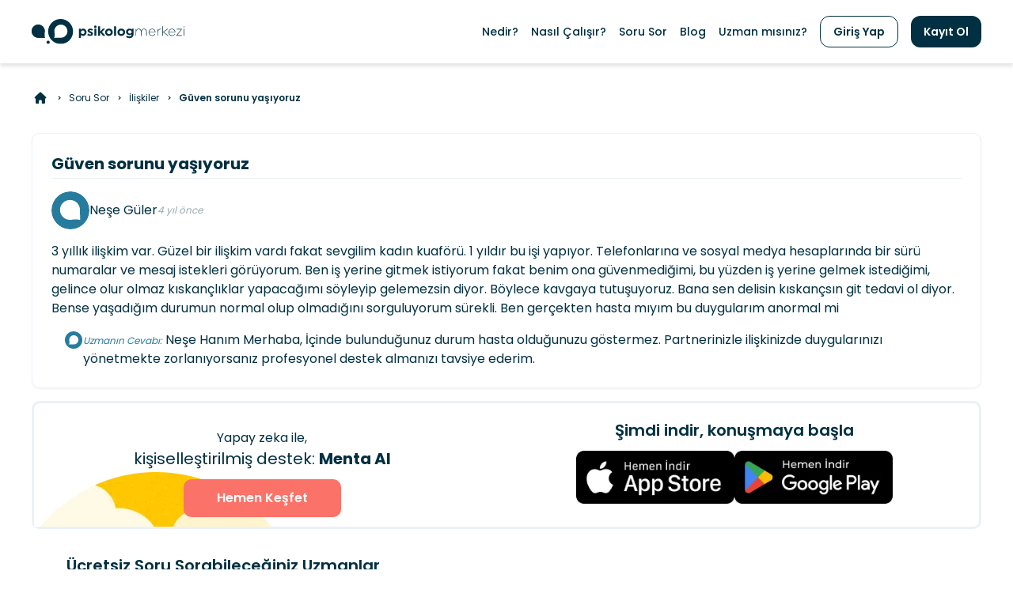

--- FILE ---
content_type: text/html; charset=utf-8
request_url: https://psikologmerkezi.com/soru-sor/iliskiler/guven-sorunu-yasiyoruz-15858
body_size: 19122
content:
<!DOCTYPE html><html lang="tr" dir="ltr" data-beasties-container><head><link rel="preconnect" href="https://fonts.gstatic.com" crossorigin>
    <meta charset="utf-8">
    <base href="/">
    <meta name="viewport" content="width=device-width, initial-scale=1">
    <meta name="geo.region" content="TR-07">
    <meta name="geo.placename" content="Antalya">
    <meta name="geo.position" content="36.8969;30.7133">
    <meta name="ICBM" content="36.8969, 30.7133">
    <meta name="robots" content="index,follow">

    <meta name="apple-mobile-web-app-status-bar-style" content="black-translucent">
    <meta name="apple-itunes-app" content="app-id=6749150573, app-argument=https://itunes.apple.com/app/6749150573">
    <meta property="al:ios:app_name" content="Menta AI: psikologmerkezi.com">
    <meta property="al:ios:app_store_id" content="6749150573">
    <meta property="al:ios:url" content="psikologmerkezi://homepage">

    <meta property="al:android:app_name" content="Menta AI: psikologmerkezi.com">
    <meta property="al:android:package" content="com.psikologmerkezi.app">
    <meta property="al:android:url" content="psikologmerkezi://homepage">

    <!-- Primary Meta Tags -->
    <title>Güven sorunu yaşıyoruz | Psikolog Merkezi</title>
    <meta name="title" content="Güven sorunu yaşıyoruz | Psikolog Merkezi">
    <meta name="description" content="3 yıllık ilişkim var. Güzel bir ilişkim vardı fakat sevgilim kadın kuaförü. 1 yıldır bu işi yapıyor. Telefonlarına ve sosyal medya hesaplarında bir sürü numaral">

    <!-- Open Graph / Facebook -->
    <meta property="og:type" content="website">
    <meta property="og:title" content="Güven sorunu yaşıyoruz | Psikolog Merkezi">
    <meta property="og:url" content="https://psikologmerkezi.com/">
    <meta property="og:description" content="3 yıllık ilişkim var. Güzel bir ilişkim vardı fakat sevgilim kadın kuaförü. 1 yıldır bu işi yapıyor. Telefonlarına ve sosyal medya hesaplarında bir sürü numaral">
    <meta property="og:image" content="https://storage.googleapis.com/public-psikologmerkezi/assets/social-card-image.png">
    <meta property="og:image:type" content="image/png">
    <meta property="og:image:width" content="1201">
    <meta property="og:image:height" content="629">
    <meta property="og:site_name" content="Psikolog Merkezi">

    <!-- Twitter -->
    <meta property="twitter:card" content="summary_large_image">
    <meta property="twitter:url" content="https://psikologmerkezi.com/">
    <meta property="twitter:title" content="Güven sorunu yaşıyoruz | Psikolog Merkezi">
    <meta property="twitter:description" content="3 yıllık ilişkim var. Güzel bir ilişkim vardı fakat sevgilim kadın kuaförü. 1 yıldır bu işi yapıyor. Telefonlarına ve sosyal medya hesaplarında bir sürü numaral">
    <meta property="twitter:image" content="https://psikologmerkezi.com/assets/social-card-image.png">

    
    <link rel="icon" type="image/x-icon" href="favicon.ico">

    <style>@font-face{font-family:'Poppins';font-style:normal;font-weight:100;font-display:swap;src:url(https://fonts.gstatic.com/s/poppins/v24/pxiGyp8kv8JHgFVrLPTucXtAKPY.woff2) format('woff2');unicode-range:U+0900-097F, U+1CD0-1CF9, U+200C-200D, U+20A8, U+20B9, U+20F0, U+25CC, U+A830-A839, U+A8E0-A8FF, U+11B00-11B09;}@font-face{font-family:'Poppins';font-style:normal;font-weight:100;font-display:swap;src:url(https://fonts.gstatic.com/s/poppins/v24/pxiGyp8kv8JHgFVrLPTufntAKPY.woff2) format('woff2');unicode-range:U+0100-02BA, U+02BD-02C5, U+02C7-02CC, U+02CE-02D7, U+02DD-02FF, U+0304, U+0308, U+0329, U+1D00-1DBF, U+1E00-1E9F, U+1EF2-1EFF, U+2020, U+20A0-20AB, U+20AD-20C0, U+2113, U+2C60-2C7F, U+A720-A7FF;}@font-face{font-family:'Poppins';font-style:normal;font-weight:100;font-display:swap;src:url(https://fonts.gstatic.com/s/poppins/v24/pxiGyp8kv8JHgFVrLPTucHtA.woff2) format('woff2');unicode-range:U+0000-00FF, U+0131, U+0152-0153, U+02BB-02BC, U+02C6, U+02DA, U+02DC, U+0304, U+0308, U+0329, U+2000-206F, U+20AC, U+2122, U+2191, U+2193, U+2212, U+2215, U+FEFF, U+FFFD;}@font-face{font-family:'Poppins';font-style:normal;font-weight:200;font-display:swap;src:url(https://fonts.gstatic.com/s/poppins/v24/pxiByp8kv8JHgFVrLFj_Z11lFc-K.woff2) format('woff2');unicode-range:U+0900-097F, U+1CD0-1CF9, U+200C-200D, U+20A8, U+20B9, U+20F0, U+25CC, U+A830-A839, U+A8E0-A8FF, U+11B00-11B09;}@font-face{font-family:'Poppins';font-style:normal;font-weight:200;font-display:swap;src:url(https://fonts.gstatic.com/s/poppins/v24/pxiByp8kv8JHgFVrLFj_Z1JlFc-K.woff2) format('woff2');unicode-range:U+0100-02BA, U+02BD-02C5, U+02C7-02CC, U+02CE-02D7, U+02DD-02FF, U+0304, U+0308, U+0329, U+1D00-1DBF, U+1E00-1E9F, U+1EF2-1EFF, U+2020, U+20A0-20AB, U+20AD-20C0, U+2113, U+2C60-2C7F, U+A720-A7FF;}@font-face{font-family:'Poppins';font-style:normal;font-weight:200;font-display:swap;src:url(https://fonts.gstatic.com/s/poppins/v24/pxiByp8kv8JHgFVrLFj_Z1xlFQ.woff2) format('woff2');unicode-range:U+0000-00FF, U+0131, U+0152-0153, U+02BB-02BC, U+02C6, U+02DA, U+02DC, U+0304, U+0308, U+0329, U+2000-206F, U+20AC, U+2122, U+2191, U+2193, U+2212, U+2215, U+FEFF, U+FFFD;}@font-face{font-family:'Poppins';font-style:normal;font-weight:300;font-display:swap;src:url(https://fonts.gstatic.com/s/poppins/v24/pxiByp8kv8JHgFVrLDz8Z11lFc-K.woff2) format('woff2');unicode-range:U+0900-097F, U+1CD0-1CF9, U+200C-200D, U+20A8, U+20B9, U+20F0, U+25CC, U+A830-A839, U+A8E0-A8FF, U+11B00-11B09;}@font-face{font-family:'Poppins';font-style:normal;font-weight:300;font-display:swap;src:url(https://fonts.gstatic.com/s/poppins/v24/pxiByp8kv8JHgFVrLDz8Z1JlFc-K.woff2) format('woff2');unicode-range:U+0100-02BA, U+02BD-02C5, U+02C7-02CC, U+02CE-02D7, U+02DD-02FF, U+0304, U+0308, U+0329, U+1D00-1DBF, U+1E00-1E9F, U+1EF2-1EFF, U+2020, U+20A0-20AB, U+20AD-20C0, U+2113, U+2C60-2C7F, U+A720-A7FF;}@font-face{font-family:'Poppins';font-style:normal;font-weight:300;font-display:swap;src:url(https://fonts.gstatic.com/s/poppins/v24/pxiByp8kv8JHgFVrLDz8Z1xlFQ.woff2) format('woff2');unicode-range:U+0000-00FF, U+0131, U+0152-0153, U+02BB-02BC, U+02C6, U+02DA, U+02DC, U+0304, U+0308, U+0329, U+2000-206F, U+20AC, U+2122, U+2191, U+2193, U+2212, U+2215, U+FEFF, U+FFFD;}@font-face{font-family:'Poppins';font-style:normal;font-weight:400;font-display:swap;src:url(https://fonts.gstatic.com/s/poppins/v24/pxiEyp8kv8JHgFVrJJbecmNE.woff2) format('woff2');unicode-range:U+0900-097F, U+1CD0-1CF9, U+200C-200D, U+20A8, U+20B9, U+20F0, U+25CC, U+A830-A839, U+A8E0-A8FF, U+11B00-11B09;}@font-face{font-family:'Poppins';font-style:normal;font-weight:400;font-display:swap;src:url(https://fonts.gstatic.com/s/poppins/v24/pxiEyp8kv8JHgFVrJJnecmNE.woff2) format('woff2');unicode-range:U+0100-02BA, U+02BD-02C5, U+02C7-02CC, U+02CE-02D7, U+02DD-02FF, U+0304, U+0308, U+0329, U+1D00-1DBF, U+1E00-1E9F, U+1EF2-1EFF, U+2020, U+20A0-20AB, U+20AD-20C0, U+2113, U+2C60-2C7F, U+A720-A7FF;}@font-face{font-family:'Poppins';font-style:normal;font-weight:400;font-display:swap;src:url(https://fonts.gstatic.com/s/poppins/v24/pxiEyp8kv8JHgFVrJJfecg.woff2) format('woff2');unicode-range:U+0000-00FF, U+0131, U+0152-0153, U+02BB-02BC, U+02C6, U+02DA, U+02DC, U+0304, U+0308, U+0329, U+2000-206F, U+20AC, U+2122, U+2191, U+2193, U+2212, U+2215, U+FEFF, U+FFFD;}@font-face{font-family:'Poppins';font-style:normal;font-weight:500;font-display:swap;src:url(https://fonts.gstatic.com/s/poppins/v24/pxiByp8kv8JHgFVrLGT9Z11lFc-K.woff2) format('woff2');unicode-range:U+0900-097F, U+1CD0-1CF9, U+200C-200D, U+20A8, U+20B9, U+20F0, U+25CC, U+A830-A839, U+A8E0-A8FF, U+11B00-11B09;}@font-face{font-family:'Poppins';font-style:normal;font-weight:500;font-display:swap;src:url(https://fonts.gstatic.com/s/poppins/v24/pxiByp8kv8JHgFVrLGT9Z1JlFc-K.woff2) format('woff2');unicode-range:U+0100-02BA, U+02BD-02C5, U+02C7-02CC, U+02CE-02D7, U+02DD-02FF, U+0304, U+0308, U+0329, U+1D00-1DBF, U+1E00-1E9F, U+1EF2-1EFF, U+2020, U+20A0-20AB, U+20AD-20C0, U+2113, U+2C60-2C7F, U+A720-A7FF;}@font-face{font-family:'Poppins';font-style:normal;font-weight:500;font-display:swap;src:url(https://fonts.gstatic.com/s/poppins/v24/pxiByp8kv8JHgFVrLGT9Z1xlFQ.woff2) format('woff2');unicode-range:U+0000-00FF, U+0131, U+0152-0153, U+02BB-02BC, U+02C6, U+02DA, U+02DC, U+0304, U+0308, U+0329, U+2000-206F, U+20AC, U+2122, U+2191, U+2193, U+2212, U+2215, U+FEFF, U+FFFD;}@font-face{font-family:'Poppins';font-style:normal;font-weight:600;font-display:swap;src:url(https://fonts.gstatic.com/s/poppins/v24/pxiByp8kv8JHgFVrLEj6Z11lFc-K.woff2) format('woff2');unicode-range:U+0900-097F, U+1CD0-1CF9, U+200C-200D, U+20A8, U+20B9, U+20F0, U+25CC, U+A830-A839, U+A8E0-A8FF, U+11B00-11B09;}@font-face{font-family:'Poppins';font-style:normal;font-weight:600;font-display:swap;src:url(https://fonts.gstatic.com/s/poppins/v24/pxiByp8kv8JHgFVrLEj6Z1JlFc-K.woff2) format('woff2');unicode-range:U+0100-02BA, U+02BD-02C5, U+02C7-02CC, U+02CE-02D7, U+02DD-02FF, U+0304, U+0308, U+0329, U+1D00-1DBF, U+1E00-1E9F, U+1EF2-1EFF, U+2020, U+20A0-20AB, U+20AD-20C0, U+2113, U+2C60-2C7F, U+A720-A7FF;}@font-face{font-family:'Poppins';font-style:normal;font-weight:600;font-display:swap;src:url(https://fonts.gstatic.com/s/poppins/v24/pxiByp8kv8JHgFVrLEj6Z1xlFQ.woff2) format('woff2');unicode-range:U+0000-00FF, U+0131, U+0152-0153, U+02BB-02BC, U+02C6, U+02DA, U+02DC, U+0304, U+0308, U+0329, U+2000-206F, U+20AC, U+2122, U+2191, U+2193, U+2212, U+2215, U+FEFF, U+FFFD;}@font-face{font-family:'Poppins';font-style:normal;font-weight:700;font-display:swap;src:url(https://fonts.gstatic.com/s/poppins/v24/pxiByp8kv8JHgFVrLCz7Z11lFc-K.woff2) format('woff2');unicode-range:U+0900-097F, U+1CD0-1CF9, U+200C-200D, U+20A8, U+20B9, U+20F0, U+25CC, U+A830-A839, U+A8E0-A8FF, U+11B00-11B09;}@font-face{font-family:'Poppins';font-style:normal;font-weight:700;font-display:swap;src:url(https://fonts.gstatic.com/s/poppins/v24/pxiByp8kv8JHgFVrLCz7Z1JlFc-K.woff2) format('woff2');unicode-range:U+0100-02BA, U+02BD-02C5, U+02C7-02CC, U+02CE-02D7, U+02DD-02FF, U+0304, U+0308, U+0329, U+1D00-1DBF, U+1E00-1E9F, U+1EF2-1EFF, U+2020, U+20A0-20AB, U+20AD-20C0, U+2113, U+2C60-2C7F, U+A720-A7FF;}@font-face{font-family:'Poppins';font-style:normal;font-weight:700;font-display:swap;src:url(https://fonts.gstatic.com/s/poppins/v24/pxiByp8kv8JHgFVrLCz7Z1xlFQ.woff2) format('woff2');unicode-range:U+0000-00FF, U+0131, U+0152-0153, U+02BB-02BC, U+02C6, U+02DA, U+02DC, U+0304, U+0308, U+0329, U+2000-206F, U+20AC, U+2122, U+2191, U+2193, U+2212, U+2215, U+FEFF, U+FFFD;}@font-face{font-family:'Poppins';font-style:normal;font-weight:800;font-display:swap;src:url(https://fonts.gstatic.com/s/poppins/v24/pxiByp8kv8JHgFVrLDD4Z11lFc-K.woff2) format('woff2');unicode-range:U+0900-097F, U+1CD0-1CF9, U+200C-200D, U+20A8, U+20B9, U+20F0, U+25CC, U+A830-A839, U+A8E0-A8FF, U+11B00-11B09;}@font-face{font-family:'Poppins';font-style:normal;font-weight:800;font-display:swap;src:url(https://fonts.gstatic.com/s/poppins/v24/pxiByp8kv8JHgFVrLDD4Z1JlFc-K.woff2) format('woff2');unicode-range:U+0100-02BA, U+02BD-02C5, U+02C7-02CC, U+02CE-02D7, U+02DD-02FF, U+0304, U+0308, U+0329, U+1D00-1DBF, U+1E00-1E9F, U+1EF2-1EFF, U+2020, U+20A0-20AB, U+20AD-20C0, U+2113, U+2C60-2C7F, U+A720-A7FF;}@font-face{font-family:'Poppins';font-style:normal;font-weight:800;font-display:swap;src:url(https://fonts.gstatic.com/s/poppins/v24/pxiByp8kv8JHgFVrLDD4Z1xlFQ.woff2) format('woff2');unicode-range:U+0000-00FF, U+0131, U+0152-0153, U+02BB-02BC, U+02C6, U+02DA, U+02DC, U+0304, U+0308, U+0329, U+2000-206F, U+20AC, U+2122, U+2191, U+2193, U+2212, U+2215, U+FEFF, U+FFFD;}@font-face{font-family:'Poppins';font-style:normal;font-weight:900;font-display:swap;src:url(https://fonts.gstatic.com/s/poppins/v24/pxiByp8kv8JHgFVrLBT5Z11lFc-K.woff2) format('woff2');unicode-range:U+0900-097F, U+1CD0-1CF9, U+200C-200D, U+20A8, U+20B9, U+20F0, U+25CC, U+A830-A839, U+A8E0-A8FF, U+11B00-11B09;}@font-face{font-family:'Poppins';font-style:normal;font-weight:900;font-display:swap;src:url(https://fonts.gstatic.com/s/poppins/v24/pxiByp8kv8JHgFVrLBT5Z1JlFc-K.woff2) format('woff2');unicode-range:U+0100-02BA, U+02BD-02C5, U+02C7-02CC, U+02CE-02D7, U+02DD-02FF, U+0304, U+0308, U+0329, U+1D00-1DBF, U+1E00-1E9F, U+1EF2-1EFF, U+2020, U+20A0-20AB, U+20AD-20C0, U+2113, U+2C60-2C7F, U+A720-A7FF;}@font-face{font-family:'Poppins';font-style:normal;font-weight:900;font-display:swap;src:url(https://fonts.gstatic.com/s/poppins/v24/pxiByp8kv8JHgFVrLBT5Z1xlFQ.woff2) format('woff2');unicode-range:U+0000-00FF, U+0131, U+0152-0153, U+02BB-02BC, U+02C6, U+02DA, U+02DC, U+0304, U+0308, U+0329, U+2000-206F, U+20AC, U+2122, U+2191, U+2193, U+2212, U+2215, U+FEFF, U+FFFD;}</style>
    <style>.pm-icon-arrow-right:before{content:""}.pm-icon-arrow-up:before{content:""}.pm-icon-facebook:before{content:""}.pm-icon-instagram:before{content:""}.pm-icon-linkedin:before{content:""}.pm-icon-home:before{content:""}.pm-icon-twitter:before{content:""}</style><link id="vendor-css" rel="stylesheet" type="text/css" href="assets/styles/vendor.css" media="print" onload="this.media='all'"><noscript><link rel="stylesheet" type="text/css" href="assets/styles/vendor.css" media="all"></noscript>

    <link rel="manifest" href="manifest.webmanifest">
    <meta name="theme-color" content="#003042">
    <meta name="google-site-verification" content="a1dR1VkDFDR7MHKyhQSFZF2nXG7ma09uoPoWb50xl7U">

    <!-- Google Tag Manager -->
    <script>
      (function (w, d, s, l, i) {
        w[l] = w[l] || [];
        w[l].push({
          'gtm.start': new Date().getTime(),
          event: 'gtm.js',
        });
        var f = d.getElementsByTagName(s)[0],
          j = d.createElement(s),
          dl = l != 'dataLayer' ? '&l=' + l : '';
        j.async = true;
        j.src = 'https://www.googletagmanager.com/gtm.js?id=' + i + dl;
        f.parentNode.insertBefore(j, f);
      })(window, document, 'script', 'dataLayer', 'GTM-5R8ZKPW');
    </script>
    <!-- End Google Tag Manager -->
  <style>:root{--swiper-theme-color:#007aff}*,:before,:after{--tw-border-spacing-x:0;--tw-border-spacing-y:0;--tw-translate-x:0;--tw-translate-y:0;--tw-rotate:0;--tw-skew-x:0;--tw-skew-y:0;--tw-scale-x:1;--tw-scale-y:1;--tw-pan-x: ;--tw-pan-y: ;--tw-pinch-zoom: ;--tw-scroll-snap-strictness:proximity;--tw-gradient-from-position: ;--tw-gradient-via-position: ;--tw-gradient-to-position: ;--tw-ordinal: ;--tw-slashed-zero: ;--tw-numeric-figure: ;--tw-numeric-spacing: ;--tw-numeric-fraction: ;--tw-ring-inset: ;--tw-ring-offset-width:0px;--tw-ring-offset-color:#fff;--tw-ring-color:rgb(59 130 246 / .5);--tw-ring-offset-shadow:0 0 #0000;--tw-ring-shadow:0 0 #0000;--tw-shadow:0 0 #0000;--tw-shadow-colored:0 0 #0000;--tw-blur: ;--tw-brightness: ;--tw-contrast: ;--tw-grayscale: ;--tw-hue-rotate: ;--tw-invert: ;--tw-saturate: ;--tw-sepia: ;--tw-drop-shadow: ;--tw-backdrop-blur: ;--tw-backdrop-brightness: ;--tw-backdrop-contrast: ;--tw-backdrop-grayscale: ;--tw-backdrop-hue-rotate: ;--tw-backdrop-invert: ;--tw-backdrop-opacity: ;--tw-backdrop-saturate: ;--tw-backdrop-sepia: ;--tw-contain-size: ;--tw-contain-layout: ;--tw-contain-paint: ;--tw-contain-style: }*,:before,:after{box-sizing:border-box;border-width:0;border-style:solid;border-color:currentColor}:before,:after{--tw-content:""}html{line-height:1.5;-webkit-text-size-adjust:100%;tab-size:4;font-family:Poppins,ui-sans-serif,system-ui,sans-serif,"Apple Color Emoji","Segoe UI Emoji",Segoe UI Symbol,"Noto Color Emoji";font-feature-settings:normal;font-variation-settings:normal;-webkit-tap-highlight-color:transparent}body{margin:0;line-height:inherit}img,iframe{display:block;vertical-align:middle}img{max-width:100%;height:auto}body{--tw-text-opacity:1;color:rgb(0 48 66 / var(--tw-text-opacity, 1))}html{scroll-behavior:smooth}</style><style>:root{--swiper-theme-color: #007aff}.swiper-wrapper{position:relative;width:100%;height:100%;z-index:1;display:flex;transition-property:transform;transition-timing-function:var(--swiper-wrapper-transition-timing-function, initial);box-sizing:content-box}.swiper-wrapper{transform:translateZ(0)}*,:before,:after{--tw-border-spacing-x: 0;--tw-border-spacing-y: 0;--tw-translate-x: 0;--tw-translate-y: 0;--tw-rotate: 0;--tw-skew-x: 0;--tw-skew-y: 0;--tw-scale-x: 1;--tw-scale-y: 1;--tw-pan-x: ;--tw-pan-y: ;--tw-pinch-zoom: ;--tw-scroll-snap-strictness: proximity;--tw-gradient-from-position: ;--tw-gradient-via-position: ;--tw-gradient-to-position: ;--tw-ordinal: ;--tw-slashed-zero: ;--tw-numeric-figure: ;--tw-numeric-spacing: ;--tw-numeric-fraction: ;--tw-ring-inset: ;--tw-ring-offset-width: 0px;--tw-ring-offset-color: #fff;--tw-ring-color: rgb(59 130 246 / .5);--tw-ring-offset-shadow: 0 0 #0000;--tw-ring-shadow: 0 0 #0000;--tw-shadow: 0 0 #0000;--tw-shadow-colored: 0 0 #0000;--tw-blur: ;--tw-brightness: ;--tw-contrast: ;--tw-grayscale: ;--tw-hue-rotate: ;--tw-invert: ;--tw-saturate: ;--tw-sepia: ;--tw-drop-shadow: ;--tw-backdrop-blur: ;--tw-backdrop-brightness: ;--tw-backdrop-contrast: ;--tw-backdrop-grayscale: ;--tw-backdrop-hue-rotate: ;--tw-backdrop-invert: ;--tw-backdrop-opacity: ;--tw-backdrop-saturate: ;--tw-backdrop-sepia: ;--tw-contain-size: ;--tw-contain-layout: ;--tw-contain-paint: ;--tw-contain-style: }*,:before,:after{box-sizing:border-box;border-width:0;border-style:solid;border-color:currentColor}:before,:after{--tw-content: ""}html{line-height:1.5;-webkit-text-size-adjust:100%;tab-size:4;font-family:Poppins,ui-sans-serif,system-ui,sans-serif,"Apple Color Emoji","Segoe UI Emoji",Segoe UI Symbol,"Noto Color Emoji";font-feature-settings:normal;font-variation-settings:normal;-webkit-tap-highlight-color:transparent}body{margin:0;line-height:inherit}h1{font-size:inherit;font-weight:inherit}a{color:inherit;text-decoration:inherit}strong{font-weight:bolder}button{font-family:inherit;font-feature-settings:inherit;font-variation-settings:inherit;font-size:100%;font-weight:inherit;line-height:inherit;letter-spacing:inherit;color:inherit;margin:0;padding:0}button{text-transform:none}button{-webkit-appearance:button;background-color:transparent;background-image:none}h1,p{margin:0}ol,ul{list-style:none;margin:0;padding:0}button{cursor:pointer}img,svg,iframe{display:block;vertical-align:middle}img{max-width:100%;height:auto}.tw-layout-container{width:100%;margin-right:auto;margin-left:auto;padding-right:1rem;padding-left:1rem}@media (min-width: 375px){.tw-layout-container{max-width:375px;padding-right:1rem;padding-left:1rem}}@media (min-width: 425px){.tw-layout-container{max-width:425px;padding-right:1rem;padding-left:1rem}}@media (min-width: 640px){.tw-layout-container{max-width:640px;padding-right:1rem;padding-left:1rem}}@media (min-width: 768px){.tw-layout-container{max-width:768px;padding-right:1.5rem;padding-left:1.5rem}}@media (min-width: 1024px){.tw-layout-container{max-width:1024px;padding-right:1.5rem;padding-left:1.5rem}}@media (min-width: 1280px){.tw-layout-container{max-width:1280px;padding-right:0;padding-left:0}}@media (min-width: 1536px){.tw-layout-container{max-width:1536px;padding-right:0;padding-left:0}}@media (min-width: 1280px){.tw-layout-container{max-width:1200px}}.tw-sr-only{position:absolute;width:1px;height:1px;padding:0;margin:-1px;overflow:hidden;clip:rect(0,0,0,0);white-space:nowrap;border-width:0}.tw-fixed{position:fixed}.tw-relative{position:relative}.tw-bottom-20{bottom:5rem}.tw-right-4{right:1rem}.tw-top-0{top:0}.tw-z-50{z-index:50}.tw-z-\[1\]{z-index:1}.tw-col-span-12{grid-column:span 12 / span 12}.tw-m-3{margin:.75rem}.tw-mx-2{margin-left:.5rem;margin-right:.5rem}.tw-mx-auto{margin-left:auto;margin-right:auto}.tw--mr-2{margin-right:-.5rem}.tw-mb-1{margin-bottom:.25rem}.tw-mb-2{margin-bottom:.5rem}.tw-mb-3{margin-bottom:.75rem}.tw-mb-4{margin-bottom:1rem}.tw-mb-6{margin-bottom:1.5rem}.tw-mb-8{margin-bottom:2rem}.tw-ml-2{margin-left:.5rem}.tw-ml-\[-8px\]{margin-left:-8px}.tw-mt-3{margin-top:.75rem}.tw-mt-4{margin-top:1rem}.tw-mt-6{margin-top:1.5rem}.tw-mt-auto{margin-top:auto}.tw-block{display:block}.tw-inline{display:inline}.tw-flex{display:flex}.tw-inline-flex{display:inline-flex}.tw-grid{display:grid}.tw-hidden{display:none}.tw-aspect-square{aspect-ratio:1 / 1}.tw-h-10{height:2.5rem}.tw-h-12{height:3rem}.tw-h-20{height:5rem}.tw-h-6{height:1.5rem}.tw-h-8{height:2rem}.tw-h-9{height:2.25rem}.tw-h-full{height:100%}.tw-h-initial{height:initial}.tw-min-h-screen{min-height:100vh}.tw-w-12{width:3rem}.tw-w-6{width:1.5rem}.tw-w-auto{width:auto}.tw-w-full{width:100%}.tw-flex-1{flex:1 1 0%}.tw-flex-shrink-0{flex-shrink:0}.tw-cursor-default{cursor:default}.tw-cursor-grab{cursor:grab}.tw-cursor-pointer{cursor:pointer}.tw-grid-cols-12{grid-template-columns:repeat(12,minmax(0,1fr))}.tw-grid-cols-2{grid-template-columns:repeat(2,minmax(0,1fr))}.tw-flex-row{flex-direction:row}.tw-flex-col{flex-direction:column}.tw-flex-nowrap{flex-wrap:nowrap}.tw-items-start{align-items:flex-start}.tw-items-center{align-items:center}.tw-justify-start{justify-content:flex-start}.tw-justify-center{justify-content:center}.tw-justify-between{justify-content:space-between}.tw-justify-items-center{justify-items:center}.tw-gap-1{gap:.25rem}.tw-gap-2{gap:.5rem}.tw-gap-3{gap:.75rem}.tw-gap-4{gap:1rem}.tw-space-x-4>:not([hidden])~:not([hidden]){--tw-space-x-reverse: 0;margin-right:calc(1rem * var(--tw-space-x-reverse));margin-left:calc(1rem * calc(1 - var(--tw-space-x-reverse)))}.tw-space-y-1>:not([hidden])~:not([hidden]){--tw-space-y-reverse: 0;margin-top:calc(.25rem * calc(1 - var(--tw-space-y-reverse)));margin-bottom:calc(.25rem * var(--tw-space-y-reverse))}.tw-overflow-hidden{overflow:hidden}.tw-overflow-x-auto{overflow-x:auto}.tw-truncate{overflow:hidden;text-overflow:ellipsis;white-space:nowrap}.tw-whitespace-nowrap{white-space:nowrap}.tw-rounded{border-radius:.625rem}.tw-rounded-\[0\.625rem\]{border-radius:.625rem}.tw-rounded-\[50\%\]{border-radius:50%}.tw-rounded-full{border-radius:9999px}.tw-rounded-lg{border-radius:.5rem}.tw-rounded-md{border-radius:.3125rem}.tw-rounded-xl{border-radius:.75rem}.tw-border{border-width:1px}.tw-border-0{border-width:0px}.tw-border-2{border-width:2px}.tw-border-\[3px\]{border-width:3px}.tw-border-b{border-bottom-width:1px}.tw-border-t{border-top-width:1px}.tw-border-blue-10{--tw-border-opacity: 1;border-color:rgb(234 242 246 / var(--tw-border-opacity, 1))}.tw-border-dark-40{--tw-border-opacity: 1;border-color:rgb(151 170 177 / var(--tw-border-opacity, 1))}.tw-border-dark-base{--tw-border-opacity: 1;border-color:rgb(0 48 66 / var(--tw-border-opacity, 1))}.tw-border-transparent{border-color:transparent}.tw-border-t-blue-base{--tw-border-opacity: 1;border-top-color:rgb(39 124 158 / var(--tw-border-opacity, 1))}.tw-bg-coral-base{--tw-bg-opacity: 1;background-color:rgb(250 114 104 / var(--tw-bg-opacity, 1))}.tw-bg-dark-base{--tw-bg-opacity: 1;background-color:rgb(0 48 66 / var(--tw-bg-opacity, 1))}.tw-bg-pink-base{--tw-bg-opacity: 1;background-color:rgb(251 116 155 / var(--tw-bg-opacity, 1))}.tw-bg-transparent{background-color:transparent}.tw-bg-white{--tw-bg-opacity: 1;background-color:rgb(255 255 255 / var(--tw-bg-opacity, 1))}.tw-bg-\[size\:70\%\]{background-size:70%}.tw-bg-\[position\:-60px_bottom\]{background-position:-60px bottom}.tw-bg-no-repeat{background-repeat:no-repeat}.tw-object-cover{object-fit:cover}.tw-p-2{padding:.5rem}.tw-p-3{padding:.75rem}.tw-p-6{padding:1.5rem}.tw-px-10{padding-left:2.5rem;padding-right:2.5rem}.tw-px-2{padding-left:.5rem;padding-right:.5rem}.tw-px-3{padding-left:.75rem;padding-right:.75rem}.tw-px-4{padding-left:1rem;padding-right:1rem}.tw-px-5{padding-left:1.25rem;padding-right:1.25rem}.tw-py-2{padding-top:.5rem;padding-bottom:.5rem}.tw-py-3{padding-top:.75rem;padding-bottom:.75rem}.tw-py-6{padding-top:1.5rem;padding-bottom:1.5rem}.tw-pb-12{padding-bottom:3rem}.tw-pb-3{padding-bottom:.75rem}.tw-pb-6{padding-bottom:1.5rem}.tw-pl-4{padding-left:1rem}.tw-pt-2{padding-top:.5rem}.tw-pt-20{padding-top:5rem}.tw-pt-4{padding-top:1rem}.tw-text-left{text-align:left}.tw-text-center{text-align:center}.tw-text-2xl{font-size:1.5rem;line-height:2rem}.tw-text-2xs{font-size:.625rem;line-height:1rem}.tw-text-3xl{font-size:1.875rem;line-height:2.25rem}.tw-text-\[0\.4rem\]{font-size:.4rem}.tw-text-\[0\.6rem\]{font-size:.6rem}.tw-text-base{font-size:1rem;line-height:1.5rem}.tw-text-sm{font-size:.875rem;line-height:1.25rem}.tw-text-xl{font-size:1.25rem;line-height:1.75rem}.tw-text-xs{font-size:.75rem;line-height:1rem}.tw-font-bold{font-weight:700}.tw-font-medium{font-weight:500}.tw-font-normal{font-weight:400}.tw-font-semibold{font-weight:600}.tw-italic{font-style:italic}.tw-leading-5{line-height:1.25rem}.tw-leading-6{line-height:1.5rem}.tw-leading-none{line-height:1}.tw-text-blue-base{--tw-text-opacity: 1;color:rgb(39 124 158 / var(--tw-text-opacity, 1))}.tw-text-dark-40{--tw-text-opacity: 1;color:rgb(151 170 177 / var(--tw-text-opacity, 1))}.tw-text-dark-base{--tw-text-opacity: 1;color:rgb(0 48 66 / var(--tw-text-opacity, 1))}.tw-text-white{--tw-text-opacity: 1;color:rgb(255 255 255 / var(--tw-text-opacity, 1))}.tw-opacity-0{opacity:0}.tw-shadow-\[0_4px_4px_rgba\(0\,0\,0\,0\.1\)\]{--tw-shadow: 0 4px 4px rgba(0,0,0,.1);--tw-shadow-colored: 0 4px 4px var(--tw-shadow-color);box-shadow:var(--tw-ring-offset-shadow, 0 0 #0000),var(--tw-ring-shadow, 0 0 #0000),var(--tw-shadow)}.tw-shadow-sm{--tw-shadow: 0 1px 2px 0 rgb(0 0 0 / .05);--tw-shadow-colored: 0 1px 2px 0 var(--tw-shadow-color);box-shadow:var(--tw-ring-offset-shadow, 0 0 #0000),var(--tw-ring-shadow, 0 0 #0000),var(--tw-shadow)}.tw-outline-none{outline:2px solid transparent;outline-offset:2px}.tw-transition-all{transition-property:all;transition-timing-function:cubic-bezier(.4,0,.2,1);transition-duration:.15s}.tw-duration-200{transition-duration:.2s}.tw-duration-300{transition-duration:.3s}.tw-scrollbar-hide{-ms-overflow-style:none;scrollbar-width:none}.tw-scrollbar-hide::-webkit-scrollbar{display:none}.hover\:tw-bg-coral-700:hover{--tw-bg-opacity: 1;background-color:rgb(201 74 58 / var(--tw-bg-opacity, 1))}.hover\:tw-bg-gray-40:hover{--tw-bg-opacity: 1;background-color:rgb(238 241 243 / var(--tw-bg-opacity, 1))}.hover\:tw-bg-gray-80:hover{--tw-bg-opacity: 1;background-color:rgb(213 221 224 / var(--tw-bg-opacity, 1))}.hover\:tw-text-blue-base:hover{--tw-text-opacity: 1;color:rgb(39 124 158 / var(--tw-text-opacity, 1))}.hover\:tw-text-dark-base:hover{--tw-text-opacity: 1;color:rgb(0 48 66 / var(--tw-text-opacity, 1))}.focus\:tw-outline-none:focus{outline:2px solid transparent;outline-offset:2px}.focus\:tw-ring-0:focus{--tw-ring-offset-shadow: var(--tw-ring-inset) 0 0 0 var(--tw-ring-offset-width) var(--tw-ring-offset-color);--tw-ring-shadow: var(--tw-ring-inset) 0 0 0 calc(0px + var(--tw-ring-offset-width)) var(--tw-ring-color);box-shadow:var(--tw-ring-offset-shadow),var(--tw-ring-shadow),var(--tw-shadow, 0 0 #0000)}.focus\:tw-ring-2:focus{--tw-ring-offset-shadow: var(--tw-ring-inset) 0 0 0 var(--tw-ring-offset-width) var(--tw-ring-offset-color);--tw-ring-shadow: var(--tw-ring-inset) 0 0 0 calc(2px + var(--tw-ring-offset-width)) var(--tw-ring-color);box-shadow:var(--tw-ring-offset-shadow),var(--tw-ring-shadow),var(--tw-shadow, 0 0 #0000)}.focus\:tw-ring-inset:focus{--tw-ring-inset: inset}.focus\:tw-ring-blue-base:focus{--tw-ring-opacity: 1;--tw-ring-color: rgb(39 124 158 / var(--tw-ring-opacity, 1))}.focus\:tw-ring-gray-80:focus{--tw-ring-opacity: 1;--tw-ring-color: rgb(213 221 224 / var(--tw-ring-opacity, 1))}.active\:tw-bg-coral-base:active{--tw-bg-opacity: 1;background-color:rgb(250 114 104 / var(--tw-bg-opacity, 1))}.active\:tw-bg-dark-80:active{--tw-bg-opacity: 1;background-color:rgb(51 89 104 / var(--tw-bg-opacity, 1))}.active\:tw-bg-gray-80:active{--tw-bg-opacity: 1;background-color:rgb(213 221 224 / var(--tw-bg-opacity, 1))}.active\:tw-text-white:active{--tw-text-opacity: 1;color:rgb(255 255 255 / var(--tw-text-opacity, 1))}.active\:tw-ring-0:active{--tw-ring-offset-shadow: var(--tw-ring-inset) 0 0 0 var(--tw-ring-offset-width) var(--tw-ring-offset-color);--tw-ring-shadow: var(--tw-ring-inset) 0 0 0 calc(0px + var(--tw-ring-offset-width)) var(--tw-ring-color);box-shadow:var(--tw-ring-offset-shadow),var(--tw-ring-shadow),var(--tw-shadow, 0 0 #0000)}.active\:tw-ring-2:active{--tw-ring-offset-shadow: var(--tw-ring-inset) 0 0 0 var(--tw-ring-offset-width) var(--tw-ring-offset-color);--tw-ring-shadow: var(--tw-ring-inset) 0 0 0 calc(2px + var(--tw-ring-offset-width)) var(--tw-ring-color);box-shadow:var(--tw-ring-offset-shadow),var(--tw-ring-shadow),var(--tw-shadow, 0 0 #0000)}.active\:tw-ring-coral-base:active{--tw-ring-opacity: 1;--tw-ring-color: rgb(250 114 104 / var(--tw-ring-opacity, 1))}.active\:tw-ring-offset-0:active{--tw-ring-offset-width: 0px}.disabled\:tw-cursor-not-allowed:disabled{cursor:not-allowed}.disabled\:tw-border-dark-40:disabled{--tw-border-opacity: 1;border-color:rgb(151 170 177 / var(--tw-border-opacity, 1))}.disabled\:tw-bg-coral-40:disabled{--tw-bg-opacity: 1;background-color:rgb(244 208 209 / var(--tw-bg-opacity, 1))}.disabled\:tw-bg-gray-80:disabled{--tw-bg-opacity: 1;background-color:rgb(213 221 224 / var(--tw-bg-opacity, 1))}.disabled\:tw-bg-pink-40:disabled{--tw-bg-opacity: 1;background-color:rgb(244 208 225 / var(--tw-bg-opacity, 1))}.disabled\:tw-text-dark-40:disabled{--tw-text-opacity: 1;color:rgb(151 170 177 / var(--tw-text-opacity, 1))}.disabled\:tw-ring-transparent:disabled{--tw-ring-color: transparent}@media (min-width: 640px){.sm\:tw-sr-only{position:absolute;width:1px;height:1px;padding:0;margin:-1px;overflow:hidden;clip:rect(0,0,0,0);white-space:nowrap;border-width:0}.sm\:tw-inline{display:inline}.sm\:tw-flex{display:flex}.sm\:tw-hidden{display:none}.sm\:tw-p-0{padding:0}}@media (min-width: 768px){.md\:tw-not-sr-only{position:static;width:auto;height:auto;padding:0;margin:0;overflow:visible;clip:auto;white-space:normal}.md\:tw-block{display:block}.md\:tw-hidden{display:none}.md\:tw-max-w-\[200px\]{max-width:200px}.md\:tw-flex-row{flex-direction:row}.md\:tw-bg-auto{background-size:auto}.md\:tw-bg-\[position\:left_bottom\]{background-position:left bottom}.md\:tw-px-6{padding-left:1.5rem;padding-right:1.5rem}.md\:tw-py-8{padding-top:2rem;padding-bottom:2rem}.md\:tw-text-xl{font-size:1.25rem;line-height:1.75rem}}@media (min-width: 1024px){.lg\:tw-not-sr-only{position:static;width:auto;height:auto;padding:0;margin:0;overflow:visible;clip:auto;white-space:normal}.lg\:tw-bottom-14{bottom:3.5rem}.lg\:tw-right-28{right:7rem}.lg\:tw-m-5{margin:1.25rem}.lg\:tw-mb-0{margin-bottom:0}.lg\:tw-mt-5{margin-top:1.25rem}.lg\:tw-flex{display:flex}.lg\:tw-max-w-\[250px\]{max-width:250px}.lg\:tw-justify-between{justify-content:space-between}.lg\:tw-text-xl{font-size:1.25rem;line-height:1.75rem}}@media (min-width: 1280px){.xl\:tw-static{position:static}.xl\:tw-px-0{padding-left:0;padding-right:0}.xl\:tw-px-11{padding-left:2.75rem;padding-right:2.75rem}}body{--tw-text-opacity: 1;color:rgb(0 48 66 / var(--tw-text-opacity, 1))}html{scroll-behavior:smooth}
</style><link rel="stylesheet" href="styles.a2fd3c936dcc8346.css" media="print" onload="this.media='all'"><noscript><link rel="stylesheet" href="styles.a2fd3c936dcc8346.css" media="all"></noscript><link rel="canonical" href="https://psikologmerkezi.com/soru-sor/iliskiler/guven-sorunu-yasiyoruz-15858"><script class="structured-data-qa-page" type="application/ld+json">{"@context":"https://schema.org","@type":"QAPage","mainEntity":{"@type":"Question","name":"Güven sorunu yaşıyoruz","text":"3 yıllık ilişkim var. Güzel bir ilişkim vardı fakat sevgilim kadın kuaförü. 1 yıldır bu işi yapıyor. Telefonlarına ve sosyal medya hesaplarında bir sürü numaralar ve mesaj istekleri görüyorum. Ben iş yerine gitmek istiyorum fakat benim ona güvenmediğimi, bu yüzden iş yerine gelmek istediğimi, gelince olur olmaz kıskançlıklar yapacağımı söyleyip gelemezsin diyor. Böylece kavgaya tutuşuyoruz. Bana sen delisin kıskançsın git tedavi ol diyor. Bense yaşadığım durumun normal olup olmadığını sorguluyorum sürekli. Ben gerçekten hasta mıyım bu duygularım anormal mi","dateCreated":"2021-11-29T12:05:09.682Z","answerCount":1,"author":{"@type":"Person","name":"Neşe Güler"},"acceptedAnswer":{"@type":"Answer","text":"Neşe Hanım Merhaba,\nİçinde bulunduğunuz durum hasta olduğunuzu göstermez. Partnerinizle ilişkinizde duygularınızı yönetmekte zorlanıyorsanız profesyonel destek almanızı tavsiye ederim. ","dateCreated":"2021-11-30T16:42:28.268Z","url":"https://psikologmerkezi.com/soru-sor/iliskiler/guven-sorunu-yasiyoruz-15858","author":{"@type":"Person","name":"Sanem DOĞAN YAPRAK"}}}}</script><style ng-app-id="ng">[_nghost-ng-c4204122347]{display:flex;flex-direction:column;height:100%}</style><script class="structured-data-breadcrumb-list" type="application/ld+json">{"@context":"https://schema.org","@type":"BreadcrumbList","itemListElement":[{"@type":"ListItem","position":1,"name":"Anasayfa","item":"https://psikologmerkezi.com"},{"@type":"ListItem","position":2,"name":"Soru Sor","item":"https://psikologmerkezi.com/soru-sor"},{"@type":"ListItem","position":3,"name":"İlişkiler","item":"https://psikologmerkezi.com/soru-sor/iliskiler"},{"@type":"ListItem","position":4,"name":"Güven sorunu yaşıyoruz","item":"https://psikologmerkezi.com/soru-sor/iliskiler/guven-sorunu-yasiyoruz-15858"}]}</script><style ng-app-id="ng">html,   body{height:100%}[_nghost-ng-c3014952645]{display:flex;flex-direction:column;flex:1 1 auto}</style><style ng-app-id="ng">.old-style[_ngcontent-ng-c3646251833]   .custom-margin-fix[_ngcontent-ng-c3646251833]{margin-bottom:0}.old-style[_ngcontent-ng-c3646251833]   a[_ngcontent-ng-c3646251833]{--tw-text-opacity: 1;color:rgb(0 48 66 / var(--tw-text-opacity, 1))}</style><style ng-app-id="ng">[_nghost-ng-c2618506738]  .icon:before{margin-inline:0}</style><style ng-app-id="ng">[_nghost-ng-c931035756]   button[_ngcontent-ng-c931035756]{font-family:inherit;user-select:none;-webkit-user-select:none}[_nghost-ng-c931035756]   button[_ngcontent-ng-c931035756]:disabled{cursor:not-allowed}</style></head>

  <body class="text-left"><!--nghm-->
    <app-root ng-version="20.1.7" _nghost-ng-c4204122347 ngh="14" ng-server-context="ssr"><router-outlet _ngcontent-ng-c4204122347></router-outlet><pm-app-main-layout _nghost-ng-c3014952645 ngh="13"><div _ngcontent-ng-c3014952645 class="tw-min-h-screen tw-flex tw-flex-col"><pm-feature-float-app-suggest _ngcontent-ng-c3014952645 ngh="0"><!----></pm-feature-float-app-suggest><pm-feature-header _ngcontent-ng-c3014952645 ngh="3"><nav class="tw-bg-white tw-fixed tw-z-50 tw-w-full tw-shadow-[0_4px_4px_rgba(0,0,0,0.1)] tw-transition-all tw-duration-300 tw-top-0"><pm-feature-active-appointment-bar ngh="1"><!----></pm-feature-active-appointment-bar><div class="tw-layout-container"><div class="tw-flex tw-items-center tw-justify-between tw-h-20"><div routerlink="/" class="tw-flex tw-items-center tw-cursor-pointer focus:tw-ring-0 tw-outline-none" tabindex="0" jsaction="click:;"><div class="tw-flex-shrink-0"><img loading="lazy" src="assets/images/logo-text-dark.svg" alt="Psikolog Merkezi" class="tw-block tw-h-8 tw-w-auto"><!----><!----></div></div><div class="tw-flex tw-items-center"><div class="tw-flex-shrink-0"><div class="tw-hidden sm:tw-flex tw-items-center tw-space-x-4"><a routerlink="/sayfa/nedir" class="tw-block tw-px-3 tw-py-2 sm:tw-inline sm:tw-p-0 tw-text-dark-base hover:tw-text-blue-base tw-text-sm tw-font-medium" href="/sayfa/nedir" jsaction="click:;"> Nedir? </a><a routerlink="/sayfa/nasil-calisir" class="sm:tw-sr-only md:tw-not-sr-only tw-block tw-px-3 tw-py-2 sm:tw-inline sm:tw-p-0 tw-text-dark-base hover:tw-text-blue-base tw-text-sm tw-font-medium" href="/sayfa/nasil-calisir" jsaction="click:;"> Nasıl Çalışır? </a><a routerlink="/soru-sor" class="tw-block tw-px-3 tw-py-2 sm:tw-inline sm:tw-p-0 tw-text-dark-base hover:tw-text-blue-base tw-text-sm tw-font-medium" href="/soru-sor" jsaction="click:;"> Soru Sor </a><a routerlink="/blog" class="sm:tw-sr-only lg:tw-not-sr-only tw-block tw-px-3 tw-py-2 sm:tw-inline sm:tw-p-0 tw-text-dark-base hover:tw-text-blue-base tw-text-sm tw-font-medium" href="/blog" jsaction="click:;"> Blog </a><a target="_blank" class="sm:tw-sr-only lg:tw-not-sr-only tw-block tw-px-3 tw-py-2 sm:tw-inline sm:tw-p-0 tw-text-dark-base hover:tw-text-blue-base tw-text-sm tw-font-medium" href="https://uzman.psikologmerkezi.com"> Uzman mısınız? </a><!----><!----><shared-ui-button link="/uyelik/giris" size="medium" buttonstyle="outlined" _nghost-ng-c931035756 ngh="2"><!----><a _ngcontent-ng-c931035756 class="active:tw-bg-gray-80 disabled:tw-border-dark-40 disabled:tw-cursor-not-allowed disabled:tw-text-dark-40 focus:tw-ring-2 focus:tw-ring-gray-80 hover:tw-bg-gray-40 tw-bg-transparent tw-border tw-border-dark-base tw-duration-200 tw-font-semibold tw-gap-2 tw-h-10 tw-inline-flex tw-items-center tw-justify-center tw-outline-none tw-px-4 tw-py-3 tw-rounded-xl tw-text-dark-base tw-text-sm tw-transition-all tw-w-full" aria-disabled="false" href="/uyelik/giris" jsaction="click:;"><!----><!----><span _ngcontent-ng-c931035756 class="tw-whitespace-nowrap"> Giriş Yap </span><!----><!----><!----></a><!----><!----><!----></shared-ui-button><shared-ui-button link="/uyelik/yeni-uye" size="medium" buttonstyle="filled" _nghost-ng-c931035756 ngh="2"><!----><a _ngcontent-ng-c931035756 class="active:tw-bg-dark-80 active:tw-text-white disabled:tw-bg-gray-80 disabled:tw-cursor-not-allowed disabled:tw-text-dark-40 focus:tw-ring-2 focus:tw-ring-gray-80 hover:tw-bg-gray-80 hover:tw-text-dark-base tw-bg-dark-base tw-duration-200 tw-font-semibold tw-gap-2 tw-h-10 tw-inline-flex tw-items-center tw-justify-center tw-outline-none tw-px-4 tw-py-3 tw-rounded-xl tw-text-sm tw-text-white tw-transition-all tw-w-full" aria-disabled="false" href="/uyelik/yeni-uye" jsaction="click:;"><!----><!----><span _ngcontent-ng-c931035756 class="tw-whitespace-nowrap"> Kayıt Ol </span><!----><!----><!----></a><!----><!----><!----></shared-ui-button><!----><!----></div></div><!----><div class="tw-ml-2 tw--mr-2 tw-flex sm:tw-hidden"><button type="button" aria-controls="mobile-menu" aria-expanded="false" class="tw-inline-flex tw-items-center tw-justify-center tw-p-2 tw-rounded-md tw-text-dark-base hover:tw-text-blue-base focus:tw-outline-none focus:tw-ring-2 focus:tw-ring-inset focus:tw-ring-blue-base" jsaction="click:;"><span class="tw-sr-only">Menüyü Aç / Kapat</span><svg xmlns="http://www.w3.org/2000/svg" fill="none" viewBox="0 0 24 24" stroke="currentColor" aria-hidden="true" class="tw-block tw-h-6 tw-w-6"><path stroke-linecap="round" stroke-linejoin="round" stroke-width="2" d="M4 6h16M4 12h16M4 18h16"/></svg><svg xmlns="http://www.w3.org/2000/svg" fill="none" viewBox="0 0 24 24" stroke="currentColor" aria-hidden="true" class="tw-block tw-h-6 tw-w-6 tw-hidden"><path stroke-linecap="round" stroke-linejoin="round" stroke-width="2" d="M6 18L18 6M6 6l12 12"/></svg></button></div></div></div></div><div id="mobile-menu" class="sm:tw-hidden tw-hidden"><div class="tw-px-2 tw-pt-2 tw-pb-3 tw-space-y-1"><a routerlink="/sayfa/nedir" class="tw-block tw-px-3 tw-py-2 sm:tw-inline sm:tw-p-0 tw-text-dark-base hover:tw-text-blue-base tw-text-sm tw-font-medium" href="/sayfa/nedir" jsaction="click:;"> Nedir? </a><a routerlink="/sayfa/nasil-calisir" class="sm:tw-sr-only md:tw-not-sr-only tw-block tw-px-3 tw-py-2 sm:tw-inline sm:tw-p-0 tw-text-dark-base hover:tw-text-blue-base tw-text-sm tw-font-medium" href="/sayfa/nasil-calisir" jsaction="click:;"> Nasıl Çalışır? </a><a routerlink="/soru-sor" class="tw-block tw-px-3 tw-py-2 sm:tw-inline sm:tw-p-0 tw-text-dark-base hover:tw-text-blue-base tw-text-sm tw-font-medium" href="/soru-sor" jsaction="click:;"> Soru Sor </a><a routerlink="/blog" class="sm:tw-sr-only lg:tw-not-sr-only tw-block tw-px-3 tw-py-2 sm:tw-inline sm:tw-p-0 tw-text-dark-base hover:tw-text-blue-base tw-text-sm tw-font-medium" href="/blog" jsaction="click:;"> Blog </a><a target="_blank" class="sm:tw-sr-only lg:tw-not-sr-only tw-block tw-px-3 tw-py-2 sm:tw-inline sm:tw-p-0 tw-text-dark-base hover:tw-text-blue-base tw-text-sm tw-font-medium" href="https://uzman.psikologmerkezi.com"> Uzman mısınız? </a><!----><!----></div><div class="tw-pt-4 tw-pb-3 tw-border-t tw-border-t-blue-base"><div class="tw-grid tw-grid-cols-2 tw-gap-2 tw-items-center tw-px-5"><shared-ui-button link="/uyelik/giris" size="medium" buttonstyle="outlined" _nghost-ng-c931035756 ngh="2"><!----><a _ngcontent-ng-c931035756 class="active:tw-bg-gray-80 disabled:tw-border-dark-40 disabled:tw-cursor-not-allowed disabled:tw-text-dark-40 focus:tw-ring-2 focus:tw-ring-gray-80 hover:tw-bg-gray-40 tw-bg-transparent tw-border tw-border-dark-base tw-duration-200 tw-font-semibold tw-gap-2 tw-h-10 tw-inline-flex tw-items-center tw-justify-center tw-outline-none tw-px-4 tw-py-3 tw-rounded-xl tw-text-dark-base tw-text-sm tw-transition-all tw-w-full" aria-disabled="false" href="/uyelik/giris" jsaction="click:;"><!----><!----><span _ngcontent-ng-c931035756 class="tw-whitespace-nowrap"> Giriş Yap </span><!----><!----><!----></a><!----><!----><!----></shared-ui-button><shared-ui-button link="/uyelik/yeni-uye" size="medium" buttonstyle="filled" _nghost-ng-c931035756 ngh="2"><!----><a _ngcontent-ng-c931035756 class="active:tw-bg-dark-80 active:tw-text-white disabled:tw-bg-gray-80 disabled:tw-cursor-not-allowed disabled:tw-text-dark-40 focus:tw-ring-2 focus:tw-ring-gray-80 hover:tw-bg-gray-80 hover:tw-text-dark-base tw-bg-dark-base tw-duration-200 tw-font-semibold tw-gap-2 tw-h-10 tw-inline-flex tw-items-center tw-justify-center tw-outline-none tw-px-4 tw-py-3 tw-rounded-xl tw-text-sm tw-text-white tw-transition-all tw-w-full" aria-disabled="false" href="/uyelik/yeni-uye" jsaction="click:;"><!----><!----><span _ngcontent-ng-c931035756 class="tw-whitespace-nowrap"> Kayıt Ol </span><!----><!----><!----></a><!----><!----><!----></shared-ui-button><!----></div></div><!----></div></nav><!----><!----></pm-feature-header><div _ngcontent-ng-c3014952645 class="tw-flex-1 tw-transition-all tw-duration-300 tw-pt-20"><router-outlet _ngcontent-ng-c3014952645></router-outlet><pm-app-question ngh="8"><pm-feature-breadcrumb _nghost-ng-c3646251833 ngh="4"><div _ngcontent-ng-c3646251833><div _ngcontent-ng-c3646251833 class="tw-layout-container tw-pt-4 tw-pb-6 md:tw-py-8"><ol _ngcontent-ng-c3646251833 class="tw-flex tw-flex-row tw-flex-nowrap tw-items-center tw-h-full tw-overflow-x-auto tw-scrollbar-hide"><li _ngcontent-ng-c3646251833 class="tw-flex tw-flex-row tw-h-full tw-items-center"><a _ngcontent-ng-c3646251833 routerlink="/" class="tw-font-bold tw-cursor-pointer tw-text-base" href="/" jsaction="click:;"><i _ngcontent-ng-c3646251833 class="pm-icon-home"></i></a><!----><!----><i _ngcontent-ng-c3646251833 class="pm-icon-arrow-right tw-text-[0.4rem] tw-mx-2 tw-leading-none"></i><!----></li><li _ngcontent-ng-c3646251833 class="tw-flex tw-flex-row tw-h-full tw-items-center"><!----><span _ngcontent-ng-c3646251833 class="tw-cursor-pointer tw-whitespace-nowrap tw-text-xs tw-font-semibold"><!----><a _ngcontent-ng-c3646251833 class="tw-font-normal" href="/soru-sor" jsaction="click:;"> Soru Sor </a><!----></span><!----><i _ngcontent-ng-c3646251833 class="pm-icon-arrow-right tw-text-[0.4rem] tw-mx-2 tw-leading-none"></i><!----></li><li _ngcontent-ng-c3646251833 class="tw-flex tw-flex-row tw-h-full tw-items-center"><!----><span _ngcontent-ng-c3646251833 class="tw-cursor-pointer tw-whitespace-nowrap tw-text-xs tw-font-semibold"><!----><a _ngcontent-ng-c3646251833 class="tw-font-normal" href="/soru-sor/iliskiler" jsaction="click:;"> İlişkiler </a><!----></span><!----><i _ngcontent-ng-c3646251833 class="pm-icon-arrow-right tw-text-[0.4rem] tw-mx-2 tw-leading-none"></i><!----></li><li _ngcontent-ng-c3646251833 class="tw-flex tw-flex-row tw-h-full tw-items-center"><!----><span _ngcontent-ng-c3646251833 class="tw-cursor-pointer tw-whitespace-nowrap tw-text-xs tw-font-semibold tw-cursor-default"> Güven sorunu yaşıyoruz <!----><!----></span><!----><!----></li><!----></ol></div></div><!----><!----><!----></pm-feature-breadcrumb><div class="tw-layout-container tw-mx-auto"><div class="tw-grid tw-grid-cols-12 tw-gap-4 tw-mb-6"><div class="tw-col-span-12"><div class="tw-rounded tw-shadow-sm tw-p-6 tw-border tw-border-blue-10"><h1 class="tw-mb-1 tw-text-xl tw-font-bold">Güven sorunu yaşıyoruz</h1><div class="tw-border-b tw-border-blue-10 tw-mb-4"></div><div class="tw-flex tw-items-center tw-gap-3 tw-mb-4"><img loading="lazy" height="48" width="48" class="tw-w-12 tw-h-12 tw-rounded-full" alt="Neşe Güler" fetchpriority="auto" decoding="auto" ng-img="true" src="assets/images/common-user-no-profile-photo.svg"><div class="tw-flex tw-items-center tw-gap-2"><span>Neşe Güler</span><span class="tw-text-dark-40 tw-italic tw-text-xs"> 4 yıl önce </span></div></div><div class="tw-text-gray-600"> 3 yıllık ilişkim var. Güzel bir ilişkim vardı fakat sevgilim kadın kuaförü. 1 yıldır bu işi yapıyor. Telefonlarına ve sosyal medya hesaplarında bir sürü numaralar ve mesaj istekleri görüyorum. Ben iş yerine gitmek istiyorum fakat benim ona güvenmediğimi, bu yüzden iş yerine gelmek istediğimi, gelince olur olmaz kıskançlıklar yapacağımı söyleyip gelemezsin diyor. Böylece kavgaya tutuşuyoruz. Bana sen delisin kıskançsın git tedavi ol diyor. Bense yaşadığım durumun normal olup olmadığını sorguluyorum sürekli. Ben gerçekten hasta mıyım bu duygularım anormal mi </div><div class="tw-pt-4 tw-pl-4"><div class="tw-flex tw-gap-2"><!----><img height="24" width="24" class="tw-w-6 tw-h-6 tw-rounded-full" alt="Sanem DOĞAN YAPRAK" loading="lazy" fetchpriority="auto" decoding="auto" ng-img="true" src="assets/images/common-psy-no-profile-photo.svg"><!----><div><p><span class="tw-italic tw-text-xs tw-text-blue-base tw-text-inline">Uzmanın Cevabı:</span><!----> Neşe Hanım Merhaba,
İçinde bulunduğunuz durum hasta olduğunuzu göstermez. Partnerinizle ilişkinizde duygularınızı yönetmekte zorlanıyorsanız profesyonel destek almanızı tavsiye ederim. </p></div></div></div><!----></div><div class="tw-mt-4"><pm-feature-app-suggest ngh="6"><div class="tw-rounded tw-border-[3px] tw-border-blue-10 tw-bg-white"><div class="tw-flex tw-flex-col md:tw-flex-row tw-gap-4"><div class="tw-flex-1 tw-justify-items-center tw-py-3 tw-relative tw-bg-no-repeat tw-bg-[position:-60px_bottom] tw-bg-[size:70%] md:tw-bg-[position:left_bottom] md:tw-bg-auto" style="background-image: url('assets/images/app-suggest.webp'); background-origin: border-box;"><div class="tw-mb-3 tw-mt-3 lg:tw-mt-5 tw-text-center"><div class="tw-block md:tw-hidden"><div>Yapay zeka ile, kişiselleştirilmiş destek:</div><div class="tw-font-bold">Menta AI</div></div><div class="tw-hidden md:tw-block"><div>Yapay zeka ile,</div><div class="tw-text-xl"> kişiselleştirilmiş destek: <span class="tw-font-bold">Menta AI</span></div></div></div><div class="tw-text-center"><shared-ui-button-legacy link="/menta" buttontype="link" buttonstyle="fill" buttoncolor="coral-base" customclass="tw-px-10" _nghost-ng-c2618506738 ngh="5" jsaction="click:;"><div _ngcontent-ng-c2618506738 class="tw-inline-flex"><!----><a _ngcontent-ng-c2618506738 class="tw-flex tw-items-center tw-cursor-pointer tw-text-center tw-justify-center tw-text-base tw-font-semibold tw-leading-5 tw-py-3 tw-border-transparent tw-border-2 tw-bg-coral-base tw-text-white hover:tw-bg-coral-700 focus:tw-outline-none active:tw-bg-coral-base active:tw-text-white active:tw-ring-2 active:tw-ring-coral-base disabled:tw-bg-coral-40 disabled:tw-ring-transparent tw-rounded tw-px-10" type="link" href="/menta" jsaction="click:;"><!----> Hemen Keşfet <!----></a><!----><!----><!----></div><!----><!----><!----></shared-ui-button-legacy></div></div><div class="tw-flex-1 tw-justify-items-center tw-m-3 lg:tw-m-5"><p class="tw-font-semibold tw-mb-3 lg:tw-text-xl tw-text-center"> Şimdi indir, konuşmaya başla </p><div class="tw-flex tw-flex-row tw-gap-3 tw-justify-center"><a href="https://apps.apple.com/app/menta-ai-psikologmerkezi-com/id6749150573" target="_blank" rel="noopener noreferrer" class="md:tw-max-w-[200px]" jsaction="click:;"><img ngsrc="assets/images/app-store-dark.webp" alt="App Store'dan İndir" height="80" width="240" loading="lazy" fetchpriority="auto" decoding="auto" ng-img="true" src="assets/images/app-store-dark.webp"></a><a href="https://play.google.com/store/apps/details?id=com.psikologmerkezi.app" target="_blank" rel="noopener noreferrer" class="md:tw-max-w-[200px]" jsaction="click:;"><img ngsrc="assets/images/play-store-dark.webp" alt="Google Play'den İndir" height="80" width="240" loading="lazy" fetchpriority="auto" decoding="auto" ng-img="true" src="assets/images/play-store-dark.webp"></a></div></div></div></div></pm-feature-app-suggest></div></div><div class="tw-col-span-12"><!----></div><div class="tw-col-span-12"><pm-feature-highlight-psychologists order="asc" title="Ücretsiz Soru Sorabileceğiniz Uzmanlar" label="Ücretsiz Soru Sor" ngh="7"><div data-nosnippet class="tw-grid tw-grid-cols-12 tw-relative xl:tw-static tw-z-[1] tw-bg-white"><div class="tw-mb-2 tw-col-span-12 tw-flex tw-justify-start xl:tw-px-11"><span class="md:tw-text-xl tw-font-semibold"> Ücretsiz Soru Sorabileceğiniz Uzmanlar </span></div><div class="swiper-wrapper tw-col-span-12 tw-bg-white"><swiper-container init="false" class="tw-overflow-hidden tw-w-full"><swiper-slide class="tw-pb-12 tw-h-initial"><div class="tw-flex tw-flex-col tw-bg-white tw-h-full tw-border tw-border-dark-40 tw-p-2 tw-rounded-xl tw-cursor-grab tw-text-left tw-gap-2"><div class="tw-flex tw-gap-3 tw-items-start tw-justify-center"><div class="tw-w-full tw-aspect-square tw-relative"><img fill loading="lazy" class="tw-rounded-[0.625rem] tw-object-cover" alt="Medine ÜNAL" fetchpriority="auto" decoding="auto" ng-img="true" src="https://storage.googleapis.com/pm-uygulamalar.appspot.com/pm-psy-app/profile-photos/H8opz5z8cSgZ55ghedXpdbTi02Q2.webp?GoogleAccessId=pm-uygulamalar%40appspot.gserviceaccount.com&amp;Expires=1769459858&amp;Signature=KhM2cgWyY25ypVPmj1klioay3nqqEI602Io%2BQLhDZcjMgHmRvgCRgybEpjt%2FjFS5PlM99DZqQHvB%2Fj%2F5Y%2BEio1%2F2BB08ZGFb6gIAPYV9MOfU9kQKccy25IDg3RpjWPvHO9vNQjb9qPAB5rfYPBJop90zNcRIr5mwHwnxi2qAfERbNNlwb2b5oLa9fDc0krKSN2zfnhZ1N4YtpiMSk9cHRYOQA4%2BgtEPIiC595dtlNq8wn3%2B1nP9lksm8CHFjwKaTSnXa5S%2BUWdsdNyU6SnhGGlbOyC4l1Qnk%2BlZRLu%2BwBselHeRYY0%2Fuda5SXyGl2hC5WiSLb4ANy7TqcpxnYtITlw%3D%3D" sizes="auto, 100vw" style="position: absolute; width: 100%; height: 100%; inset: 0;"><!----><!----></div><!----></div><div class="tw-flex tw-flex-col"><div class="tw-font-semibold tw-text-xs tw-truncate"> Medine ÜNAL </div><div class="tw-text-2xs tw-text-dark-40"> Uzman Klinik Psikolog </div></div><div class="tw-flex tw-justify-between tw-items-center tw-gap-3 tw-mt-auto"><!----><div class="tw-w-full"><shared-ui-button buttonstyle="filled" size="small" _nghost-ng-c931035756 ngh="2"><!----><a _ngcontent-ng-c931035756 class="active:tw-bg-dark-80 active:tw-text-white disabled:tw-bg-gray-80 disabled:tw-cursor-not-allowed disabled:tw-text-dark-40 focus:tw-ring-2 focus:tw-ring-gray-80 hover:tw-bg-gray-80 hover:tw-text-dark-base tw-bg-dark-base tw-duration-200 tw-font-semibold tw-gap-1 tw-h-9 tw-inline-flex tw-items-center tw-justify-center tw-outline-none tw-px-3 tw-py-2 tw-rounded-lg tw-text-white tw-text-xs tw-transition-all tw-w-full" aria-disabled="false" href="/uzman/medine-unal" jsaction="click:;"><!----><!----><span _ngcontent-ng-c931035756 class="tw-whitespace-nowrap"> Ücretsiz Soru Sor </span><!----><!----><!----></a><!----><!----><!----></shared-ui-button></div></div></div></swiper-slide><swiper-slide class="tw-pb-12 tw-h-initial"><div class="tw-flex tw-flex-col tw-bg-white tw-h-full tw-border tw-border-dark-40 tw-p-2 tw-rounded-xl tw-cursor-grab tw-text-left tw-gap-2"><div class="tw-flex tw-gap-3 tw-items-start tw-justify-center"><div class="tw-w-full tw-aspect-square tw-relative"><img fill loading="lazy" class="tw-rounded-[0.625rem] tw-object-cover" alt="Bensu ERKIŞI" fetchpriority="auto" decoding="auto" ng-img="true" src="https://storage.googleapis.com/pm-uygulamalar.appspot.com/pm-psy-app/profile-photos/WdzmEYELR6gLDQvMYF4nThyUIdk2.webp?GoogleAccessId=pm-uygulamalar%40appspot.gserviceaccount.com&amp;Expires=1769459858&amp;Signature=KqZw%2FLmUyV1Je%2FbtrMi6IyfeVNnYMckdprFUA%2B6FJK8D%2BmLrcOeBeLQF333sZSuDQbSk15Sw934Oa0FtDYOO9Hqgu8bo%2Fwi0UKx8G7pvZSK9is5A6VXoACU%2FI23x0oKo7YtfyjiIJW0u9c3cd4l4OueCGMc7RDhv0jMXzseku9TfwgSNS7cj25Ka%2FzNbrU4bunwGMQrQ1LLE5Zru5%2FTK6Hb%2BEzLF7uu0KKheeeQ732D5ZCnhY4uUJWKaUm3CZ%2Fu28hAnpS%2B2QH4AvepgfTGwU9l8JhG6UgaeHu45yqijFGuAUpeHNA%2BQ5SaPqu%2BP%2FE3vuBGB9Iol6Kf0ULCJEH4PuQ%3D%3D" sizes="auto, 100vw" style="position: absolute; width: 100%; height: 100%; inset: 0;"><!----><!----></div><!----></div><div class="tw-flex tw-flex-col"><div class="tw-font-semibold tw-text-xs tw-truncate"> Bensu ERKIŞI </div><div class="tw-text-2xs tw-text-dark-40"> Uzman Klinik Psikolog </div></div><div class="tw-flex tw-justify-between tw-items-center tw-gap-3 tw-mt-auto"><!----><div class="tw-w-full"><shared-ui-button buttonstyle="filled" size="small" _nghost-ng-c931035756 ngh="2"><!----><a _ngcontent-ng-c931035756 class="active:tw-bg-dark-80 active:tw-text-white disabled:tw-bg-gray-80 disabled:tw-cursor-not-allowed disabled:tw-text-dark-40 focus:tw-ring-2 focus:tw-ring-gray-80 hover:tw-bg-gray-80 hover:tw-text-dark-base tw-bg-dark-base tw-duration-200 tw-font-semibold tw-gap-1 tw-h-9 tw-inline-flex tw-items-center tw-justify-center tw-outline-none tw-px-3 tw-py-2 tw-rounded-lg tw-text-white tw-text-xs tw-transition-all tw-w-full" aria-disabled="false" href="/uzman/bensu-erkisi" jsaction="click:;"><!----><!----><span _ngcontent-ng-c931035756 class="tw-whitespace-nowrap"> Ücretsiz Soru Sor </span><!----><!----><!----></a><!----><!----><!----></shared-ui-button></div></div></div></swiper-slide><swiper-slide class="tw-pb-12 tw-h-initial"><div class="tw-flex tw-flex-col tw-bg-white tw-h-full tw-border tw-border-dark-40 tw-p-2 tw-rounded-xl tw-cursor-grab tw-text-left tw-gap-2"><div class="tw-flex tw-gap-3 tw-items-start tw-justify-center"><div class="tw-w-full tw-aspect-square tw-relative"><img fill loading="lazy" class="tw-rounded-[0.625rem] tw-object-cover" alt="Eylem CAN" fetchpriority="auto" decoding="auto" ng-img="true" src="https://storage.googleapis.com/pm-uygulamalar.appspot.com/pm-psy-app/profile-photos/EoralzQnixZXQ72IYMD1TnYrOHE3.webp?GoogleAccessId=pm-uygulamalar%40appspot.gserviceaccount.com&amp;Expires=1769459858&amp;Signature=MdpU4WJsvOnCKoARP6sDi9Rh2APsbJnRBjAGWl5iCgPPPZlFPGtHCJQoiAppdrkZnRlNv4ZLt0CdHxMI%2FmI3NMqX2BTCOE3pUvu8%2B4q3mFcP29J%2FiLHhRXXJPSgadeJCYG1pzAN98LsJHEI4LjP6vjKsyT5O5PHb%2B%2Bt6F4K6DrytYXk%2FKCVu92sP4Wr%2FjpuvwWo7Ahoz9qi065fYc05Jfrj%2Ba1ld46c6aBj3y0TOuovP9UtlGJC3b26ljbnNe0Ry7y%2FaszFavEZWgEEVcgmGask2Ia1IX5LhWVwk2FB6yKXd%2FQiw1YHVkLz86vNkx8vmXbu9Q7P1Kc1lMdd4uPH7lA%3D%3D" sizes="auto, 100vw" style="position: absolute; width: 100%; height: 100%; inset: 0;"><!----><!----></div><!----></div><div class="tw-flex tw-flex-col"><div class="tw-font-semibold tw-text-xs tw-truncate"> Eylem CAN </div><div class="tw-text-2xs tw-text-dark-40"> Psikolog </div></div><div class="tw-flex tw-justify-between tw-items-center tw-gap-3 tw-mt-auto"><!----><div class="tw-w-full"><shared-ui-button buttonstyle="filled" size="small" _nghost-ng-c931035756 ngh="2"><!----><a _ngcontent-ng-c931035756 class="active:tw-bg-dark-80 active:tw-text-white disabled:tw-bg-gray-80 disabled:tw-cursor-not-allowed disabled:tw-text-dark-40 focus:tw-ring-2 focus:tw-ring-gray-80 hover:tw-bg-gray-80 hover:tw-text-dark-base tw-bg-dark-base tw-duration-200 tw-font-semibold tw-gap-1 tw-h-9 tw-inline-flex tw-items-center tw-justify-center tw-outline-none tw-px-3 tw-py-2 tw-rounded-lg tw-text-white tw-text-xs tw-transition-all tw-w-full" aria-disabled="false" href="/uzman/eylem-can" jsaction="click:;"><!----><!----><span _ngcontent-ng-c931035756 class="tw-whitespace-nowrap"> Ücretsiz Soru Sor </span><!----><!----><!----></a><!----><!----><!----></shared-ui-button></div></div></div></swiper-slide><swiper-slide class="tw-pb-12 tw-h-initial"><div class="tw-flex tw-flex-col tw-bg-white tw-h-full tw-border tw-border-dark-40 tw-p-2 tw-rounded-xl tw-cursor-grab tw-text-left tw-gap-2"><div class="tw-flex tw-gap-3 tw-items-start tw-justify-center"><div class="tw-w-full tw-aspect-square tw-relative"><img fill loading="lazy" class="tw-rounded-[0.625rem] tw-object-cover" alt="Cerenay GÜLBAHÇE" fetchpriority="auto" decoding="auto" ng-img="true" src="https://storage.googleapis.com/pm-uygulamalar.appspot.com/pm-psy-app/profile-photos/4qFY3zznAFhA5bka5BYooA0g3Zq1.webp?GoogleAccessId=pm-uygulamalar%40appspot.gserviceaccount.com&amp;Expires=1769459858&amp;Signature=Hc2Md3qHi9NCSTh4WEH%2FfEq10D4dqDksuONbXLoEUgLhLTafQZykCwVAzpMWgECJbMbtwKD5NWsCgNgYU6ktBbqnq%2BjDl%2FAZCtNj4dY%2BgWVYRksu14csg4lr5OAJbmMpTJ8Q7bwDBqEp6ovIjshIRxSDWQBFdup9H6uVE7htyiUvE%2FaTjzdH1jfdyvIHtsANMLlYBjLDQz%2BkDWZnjyDdNQqz%2FlqUZpmmLUBGLUelNYlj1irWxj8WjDZBTX83Z8SJiUiXNbJmr%2FMp1LeyzpDyuFuzipuOwyMxdxGXhWXOG2NX7tPnImSd21Kbs4%2BJZxTepMlDpzG5j3Y7nexQVXeaYw%3D%3D" sizes="auto, 100vw" style="position: absolute; width: 100%; height: 100%; inset: 0;"><!----><!----></div><!----></div><div class="tw-flex tw-flex-col"><div class="tw-font-semibold tw-text-xs tw-truncate"> Cerenay GÜLBAHÇE </div><div class="tw-text-2xs tw-text-dark-40"> Psikolog </div></div><div class="tw-flex tw-justify-between tw-items-center tw-gap-3 tw-mt-auto"><!----><div class="tw-w-full"><shared-ui-button buttonstyle="filled" size="small" _nghost-ng-c931035756 ngh="2"><!----><a _ngcontent-ng-c931035756 class="active:tw-bg-dark-80 active:tw-text-white disabled:tw-bg-gray-80 disabled:tw-cursor-not-allowed disabled:tw-text-dark-40 focus:tw-ring-2 focus:tw-ring-gray-80 hover:tw-bg-gray-80 hover:tw-text-dark-base tw-bg-dark-base tw-duration-200 tw-font-semibold tw-gap-1 tw-h-9 tw-inline-flex tw-items-center tw-justify-center tw-outline-none tw-px-3 tw-py-2 tw-rounded-lg tw-text-white tw-text-xs tw-transition-all tw-w-full" aria-disabled="false" href="/uzman/cerenay-gulbahce" jsaction="click:;"><!----><!----><span _ngcontent-ng-c931035756 class="tw-whitespace-nowrap"> Ücretsiz Soru Sor </span><!----><!----><!----></a><!----><!----><!----></shared-ui-button></div></div></div></swiper-slide><swiper-slide class="tw-pb-12 tw-h-initial"><div class="tw-flex tw-flex-col tw-bg-white tw-h-full tw-border tw-border-dark-40 tw-p-2 tw-rounded-xl tw-cursor-grab tw-text-left tw-gap-2"><div class="tw-flex tw-gap-3 tw-items-start tw-justify-center"><div class="tw-w-full tw-aspect-square tw-relative"><img fill loading="lazy" class="tw-rounded-[0.625rem] tw-object-cover" alt="Tansu BIÇER" fetchpriority="auto" decoding="auto" ng-img="true" src="https://storage.googleapis.com/pm-uygulamalar.appspot.com/pm-psy-app/profile-photos/em3gN4qLv8XXQvXsdL6czxcys453.webp?GoogleAccessId=pm-uygulamalar%40appspot.gserviceaccount.com&amp;Expires=1769459858&amp;Signature=KXWGdou0ptXFOhWW2xQqQC3NWuKhpLqQSAH%2FEPYekNzJRnRShB0ejLU8Vi5isQ%2FFXWQ9qqmmIHpaq2Z9LRELeK7UWE4oH5JRbgHG1ueFSiz9P9P%2BVHLacshBpogkERC9xaDsHL2LeAzaN3rXKr8r8ekqa13eDek1d33V5lFB6xfvjd%2FamP0V3jhTv0mHZPWtR4gE5bXIKY086c1ToFQz1uxZBF8Y7hAIdcCZx4n8t7ktvgfXhMlCeIiBltppvRLMo3mv1fPSh48VXTDtYfVy1ODs6QShQqk8DMrd6GnNO2lDjan%2FIicJsVfamu%2BkGm1f%2BPNwvtVG4n8K8cp6xyTYsQ%3D%3D" sizes="auto, 100vw" style="position: absolute; width: 100%; height: 100%; inset: 0;"><!----><!----></div><!----></div><div class="tw-flex tw-flex-col"><div class="tw-font-semibold tw-text-xs tw-truncate"> Tansu BIÇER </div><div class="tw-text-2xs tw-text-dark-40"> Psikolog </div></div><div class="tw-flex tw-justify-between tw-items-center tw-gap-3 tw-mt-auto"><!----><div class="tw-w-full"><shared-ui-button buttonstyle="filled" size="small" _nghost-ng-c931035756 ngh="2"><!----><a _ngcontent-ng-c931035756 class="active:tw-bg-dark-80 active:tw-text-white disabled:tw-bg-gray-80 disabled:tw-cursor-not-allowed disabled:tw-text-dark-40 focus:tw-ring-2 focus:tw-ring-gray-80 hover:tw-bg-gray-80 hover:tw-text-dark-base tw-bg-dark-base tw-duration-200 tw-font-semibold tw-gap-1 tw-h-9 tw-inline-flex tw-items-center tw-justify-center tw-outline-none tw-px-3 tw-py-2 tw-rounded-lg tw-text-white tw-text-xs tw-transition-all tw-w-full" aria-disabled="false" href="/uzman/tansu-bicer" jsaction="click:;"><!----><!----><span _ngcontent-ng-c931035756 class="tw-whitespace-nowrap"> Ücretsiz Soru Sor </span><!----><!----><!----></a><!----><!----><!----></shared-ui-button></div></div></div></swiper-slide><swiper-slide class="tw-pb-12 tw-h-initial"><div class="tw-flex tw-flex-col tw-bg-white tw-h-full tw-border tw-border-dark-40 tw-p-2 tw-rounded-xl tw-cursor-grab tw-text-left tw-gap-2"><div class="tw-flex tw-gap-3 tw-items-start tw-justify-center"><div class="tw-w-full tw-aspect-square tw-relative"><img fill loading="lazy" class="tw-rounded-[0.625rem] tw-object-cover" alt="Gizem Seval TOSUN" fetchpriority="auto" decoding="auto" ng-img="true" src="https://storage.googleapis.com/pm-uygulamalar.appspot.com/pm-psy-app/profile-photos/MdxgyRglsbSiAdAzKKCuOjinknD3.webp?GoogleAccessId=pm-uygulamalar%40appspot.gserviceaccount.com&amp;Expires=1769459858&amp;Signature=sF67CQSBELTuYPZV5XhwlvUCfi3weZRFd%2BrZdX3PcTT46xC7%2B7RbyrqeX%2BOqK8R1gNgvM%2FiYJbNG%2Fzog8ktGw94OC7L8cRYP9TZIdfQKajiQZ0hh%2FmAMkblMqY9ErBWoN8hXW5KjiKhSByhrOgBajwClgNNSmbCNz367O9hH5sMEPGwSQL%2FRm38U0MJa5IK08VLYbtXvKMkfnFW%2Fx73ay7wFnHw7sBjh5OCXmB55BKajVaz2znMtyrVY3Tg5ssDTKx8762w%2FSP8%2BDQIJmRMtBo1ker9ULJD4PvdMp9xzJ7KULwmfKx1HJRXAhaHQ9neV1yxAPdSH2slm60n1zgUtwA%3D%3D" sizes="auto, 100vw" style="position: absolute; width: 100%; height: 100%; inset: 0;"><!----><!----></div><!----></div><div class="tw-flex tw-flex-col"><div class="tw-font-semibold tw-text-xs tw-truncate"> Gizem Seval TOSUN </div><div class="tw-text-2xs tw-text-dark-40"> Uzman Klinik Psikolog </div></div><div class="tw-flex tw-justify-between tw-items-center tw-gap-3 tw-mt-auto"><!----><div class="tw-w-full"><shared-ui-button buttonstyle="filled" size="small" _nghost-ng-c931035756 ngh="2"><!----><a _ngcontent-ng-c931035756 class="active:tw-bg-dark-80 active:tw-text-white disabled:tw-bg-gray-80 disabled:tw-cursor-not-allowed disabled:tw-text-dark-40 focus:tw-ring-2 focus:tw-ring-gray-80 hover:tw-bg-gray-80 hover:tw-text-dark-base tw-bg-dark-base tw-duration-200 tw-font-semibold tw-gap-1 tw-h-9 tw-inline-flex tw-items-center tw-justify-center tw-outline-none tw-px-3 tw-py-2 tw-rounded-lg tw-text-white tw-text-xs tw-transition-all tw-w-full" aria-disabled="false" href="/uzman/gizem-seval-tosun" jsaction="click:;"><!----><!----><span _ngcontent-ng-c931035756 class="tw-whitespace-nowrap"> Ücretsiz Soru Sor </span><!----><!----><!----></a><!----><!----><!----></shared-ui-button></div></div></div></swiper-slide><swiper-slide class="tw-pb-12 tw-h-initial"><div class="tw-flex tw-flex-col tw-bg-white tw-h-full tw-border tw-border-dark-40 tw-p-2 tw-rounded-xl tw-cursor-grab tw-text-left tw-gap-2"><div class="tw-flex tw-gap-3 tw-items-start tw-justify-center"><div class="tw-w-full tw-aspect-square tw-relative"><img fill loading="lazy" class="tw-rounded-[0.625rem] tw-object-cover" alt="Hilal AYDEMIR BINGÜL" fetchpriority="auto" decoding="auto" ng-img="true" src="https://storage.googleapis.com/pm-uygulamalar.appspot.com/pm-psy-app/profile-photos/PJxHJCWmQmNK3MYxH9VW5LDATZ63.webp?GoogleAccessId=pm-uygulamalar%40appspot.gserviceaccount.com&amp;Expires=1769459858&amp;Signature=SkY4IUPEFUwH7ucTWSy8r%2BA%2BIflqWJAhR1wTBACkj92EnAqXpuQAYp1%2FpGnkbaEzFPHwE76aPgRVaNTWvWbRVL42ugfAgV8tu7sTuU6KRDVHly8yjxMrCNmN7j168QKHTUXwcAu1hjv9Sk01WSiI4UzluLL%2FODUcaRpFLAGE2uVRT42iXj5bC20mSpBC%2FS4rHcnxDuzS3%2FNEfXzgUBN5E75PjDMSGnu3BIKnEkxwDODUv1vZlDoDF10uTd4BBhZI%2B1ve9qStmVSFRliamzhVkjS3QFirw%2FPrD88l%2BP7vJfNKubWYiZtl%2Bqg1caDXyg3jzZzHYRBhG%2BxovRJtNaPQgg%3D%3D" sizes="auto, 100vw" style="position: absolute; width: 100%; height: 100%; inset: 0;"><!----><!----></div><!----></div><div class="tw-flex tw-flex-col"><div class="tw-font-semibold tw-text-xs tw-truncate"> Hilal AYDEMIR BINGÜL </div><div class="tw-text-2xs tw-text-dark-40"> Psikolojik Danışman </div></div><div class="tw-flex tw-justify-between tw-items-center tw-gap-3 tw-mt-auto"><!----><div class="tw-w-full"><shared-ui-button buttonstyle="filled" size="small" _nghost-ng-c931035756 ngh="2"><!----><a _ngcontent-ng-c931035756 class="active:tw-bg-dark-80 active:tw-text-white disabled:tw-bg-gray-80 disabled:tw-cursor-not-allowed disabled:tw-text-dark-40 focus:tw-ring-2 focus:tw-ring-gray-80 hover:tw-bg-gray-80 hover:tw-text-dark-base tw-bg-dark-base tw-duration-200 tw-font-semibold tw-gap-1 tw-h-9 tw-inline-flex tw-items-center tw-justify-center tw-outline-none tw-px-3 tw-py-2 tw-rounded-lg tw-text-white tw-text-xs tw-transition-all tw-w-full" aria-disabled="false" href="/uzman/hilal-aydemir-bingul" jsaction="click:;"><!----><!----><span _ngcontent-ng-c931035756 class="tw-whitespace-nowrap"> Ücretsiz Soru Sor </span><!----><!----><!----></a><!----><!----><!----></shared-ui-button></div></div></div></swiper-slide><swiper-slide class="tw-pb-12 tw-h-initial"><div class="tw-flex tw-flex-col tw-bg-white tw-h-full tw-border tw-border-dark-40 tw-p-2 tw-rounded-xl tw-cursor-grab tw-text-left tw-gap-2"><div class="tw-flex tw-gap-3 tw-items-start tw-justify-center"><div class="tw-w-full tw-aspect-square tw-relative"><img fill loading="lazy" class="tw-rounded-[0.625rem] tw-object-cover" alt="Emre BAŞAK" fetchpriority="auto" decoding="auto" ng-img="true" src="https://storage.googleapis.com/pm-uygulamalar.appspot.com/pm-psy-app/profile-photos/VFnbBv462tXysy7loEotN33453C3.webp?GoogleAccessId=pm-uygulamalar%40appspot.gserviceaccount.com&amp;Expires=1769459858&amp;Signature=hXqS78fenoqjeUaXU0SAVaHvma5pfhFQAvTaLPEc8RpUDx4klUhCWRoqvLHZqQ2jk1owQQQ7aaPNp7TOTreCDXo%2FhnfdCNygPLzpb0oGPpwxcgbWEF1eusgKRcSr0Hhif%2FlDfV6qTT6lULOWyWaqovpy8OzyFwT4pklzksPsC1EExY4%2FUE%2BGvOPpm9w9InMQAU8ImfPVx9L6Hz%2F9X5Q%2B7frkr7cOce45j9tW9n5kapjqwHmCzMNprdV%2FAwPg9KwrZ5cuZSHaYQ%2BKzbb3Bq6mT9SQPMikrd6icW7SUFfZXtbQVejlO9ocbshfKeAXBanlToIdRvLO%2BtyV%2B1AxFzMICw%3D%3D" sizes="auto, 100vw" style="position: absolute; width: 100%; height: 100%; inset: 0;"><!----><!----></div><!----></div><div class="tw-flex tw-flex-col"><div class="tw-font-semibold tw-text-xs tw-truncate"> Emre BAŞAK </div><div class="tw-text-2xs tw-text-dark-40"> Psikolog </div></div><div class="tw-flex tw-justify-between tw-items-center tw-gap-3 tw-mt-auto"><!----><div class="tw-w-full"><shared-ui-button buttonstyle="filled" size="small" _nghost-ng-c931035756 ngh="2"><!----><a _ngcontent-ng-c931035756 class="active:tw-bg-dark-80 active:tw-text-white disabled:tw-bg-gray-80 disabled:tw-cursor-not-allowed disabled:tw-text-dark-40 focus:tw-ring-2 focus:tw-ring-gray-80 hover:tw-bg-gray-80 hover:tw-text-dark-base tw-bg-dark-base tw-duration-200 tw-font-semibold tw-gap-1 tw-h-9 tw-inline-flex tw-items-center tw-justify-center tw-outline-none tw-px-3 tw-py-2 tw-rounded-lg tw-text-white tw-text-xs tw-transition-all tw-w-full" aria-disabled="false" href="/uzman/emre-basak" jsaction="click:;"><!----><!----><span _ngcontent-ng-c931035756 class="tw-whitespace-nowrap"> Ücretsiz Soru Sor </span><!----><!----><!----></a><!----><!----><!----></shared-ui-button></div></div></div></swiper-slide><swiper-slide class="tw-pb-12 tw-h-initial"><div class="tw-flex tw-flex-col tw-bg-white tw-h-full tw-border tw-border-dark-40 tw-p-2 tw-rounded-xl tw-cursor-grab tw-text-left tw-gap-2"><div class="tw-flex tw-gap-3 tw-items-start tw-justify-center"><div class="tw-w-full tw-aspect-square tw-relative"><img fill loading="lazy" class="tw-rounded-[0.625rem] tw-object-cover" alt="Gamze KIZILHAN" fetchpriority="auto" decoding="auto" ng-img="true" src="https://storage.googleapis.com/pm-uygulamalar.appspot.com/pm-psy-app/profile-photos/tvdMNzgqioSXhdM37oNO7GS6Pgs1.webp?GoogleAccessId=pm-uygulamalar%40appspot.gserviceaccount.com&amp;Expires=1769459858&amp;Signature=irxcAgiwuDebAQzrqRFNbL89qkifU1ZEVUVY50FE%2BHd4wP3%2FwUC7KHHIc3puL5SN%2Bjt8spi1u%2BvJcEjDSefUyTHY2W%2FFm7iHLDnBaz%2FKTDz8ygPvdvcytvahSmcKJuFDc886vv8phoCa4joDVlp95AIy6LCabR8x7Zop1yWWpW8VG7CQrYhWoMWZp5rl0bJfjQbwnrmsXoQCULU7%2FysPdZ4yy4ZjV5mWiho2aBIS1WEb8U5QySWQCTTj589zxrkrS7ny4k%2B7Nw6EQaAXfYSFwJxWjMXlXt%2F3AuG3IKLlqC2QiI2qV0%2B1GjSZh62%2BspkqtR0ArQ7pwHfM8f1XhNV2fA%3D%3D" sizes="auto, 100vw" style="position: absolute; width: 100%; height: 100%; inset: 0;"><!----><!----></div><!----></div><div class="tw-flex tw-flex-col"><div class="tw-font-semibold tw-text-xs tw-truncate"> Gamze KIZILHAN </div><div class="tw-text-2xs tw-text-dark-40"> Uzman Klinik Psikolog </div></div><div class="tw-flex tw-justify-between tw-items-center tw-gap-3 tw-mt-auto"><!----><div class="tw-w-full"><shared-ui-button buttonstyle="filled" size="small" _nghost-ng-c931035756 ngh="2"><!----><a _ngcontent-ng-c931035756 class="active:tw-bg-dark-80 active:tw-text-white disabled:tw-bg-gray-80 disabled:tw-cursor-not-allowed disabled:tw-text-dark-40 focus:tw-ring-2 focus:tw-ring-gray-80 hover:tw-bg-gray-80 hover:tw-text-dark-base tw-bg-dark-base tw-duration-200 tw-font-semibold tw-gap-1 tw-h-9 tw-inline-flex tw-items-center tw-justify-center tw-outline-none tw-px-3 tw-py-2 tw-rounded-lg tw-text-white tw-text-xs tw-transition-all tw-w-full" aria-disabled="false" href="/uzman/gamze-kizilhan" jsaction="click:;"><!----><!----><span _ngcontent-ng-c931035756 class="tw-whitespace-nowrap"> Ücretsiz Soru Sor </span><!----><!----><!----></a><!----><!----><!----></shared-ui-button></div></div></div></swiper-slide><swiper-slide class="tw-pb-12 tw-h-initial"><div class="tw-flex tw-flex-col tw-bg-white tw-h-full tw-border tw-border-dark-40 tw-p-2 tw-rounded-xl tw-cursor-grab tw-text-left tw-gap-2"><div class="tw-flex tw-gap-3 tw-items-start tw-justify-center"><div class="tw-w-full tw-aspect-square tw-relative"><img fill loading="lazy" class="tw-rounded-[0.625rem] tw-object-cover" alt="Fatma GÜNEŞ" fetchpriority="auto" decoding="auto" ng-img="true" src="https://storage.googleapis.com/pm-uygulamalar.appspot.com/pm-psy-app/profile-photos/rzif9sPR13XajXH4DV1ikF6saAY2.webp?GoogleAccessId=pm-uygulamalar%40appspot.gserviceaccount.com&amp;Expires=1769459858&amp;Signature=Jbh0f0Bi5tioYVgo8iMIKzCGKoSvI8PwH1nQ1fznGPDl7pN3L8ucCz11HyWmch3zd8VqUDO%2BfFJY%2B560L4D0wkyVnvunvEQLuITWbUFM7IuGSCdmdqGn9osTw0KTNoO%2FLdNg2ZdCIp0b6vJwuPxNxpesg21E6mTT37wH9EGQ2ocBNebWLr79g27x%2FA6ryvexCOD3xFGDRSza2Y2zEu6%2Bbh79kWWQWY%2BCUG26WxxU9TYUiRgWwuq1l7GVH65X75B0tHYlftFEtnUqrWSFMa6M4pEhAWxEap324RJuT3nIUaZh2MiviBwsm%2Ft2jRJE31MWHGikwEFcZ%2B%2FFOjZ4yb0pWA%3D%3D" sizes="auto, 100vw" style="position: absolute; width: 100%; height: 100%; inset: 0;"><!----><!----></div><!----></div><div class="tw-flex tw-flex-col"><div class="tw-font-semibold tw-text-xs tw-truncate"> Fatma GÜNEŞ </div><div class="tw-text-2xs tw-text-dark-40"> Psikolog </div></div><div class="tw-flex tw-justify-between tw-items-center tw-gap-3 tw-mt-auto"><!----><div class="tw-w-full"><shared-ui-button buttonstyle="filled" size="small" _nghost-ng-c931035756 ngh="2"><!----><a _ngcontent-ng-c931035756 class="active:tw-bg-dark-80 active:tw-text-white disabled:tw-bg-gray-80 disabled:tw-cursor-not-allowed disabled:tw-text-dark-40 focus:tw-ring-2 focus:tw-ring-gray-80 hover:tw-bg-gray-80 hover:tw-text-dark-base tw-bg-dark-base tw-duration-200 tw-font-semibold tw-gap-1 tw-h-9 tw-inline-flex tw-items-center tw-justify-center tw-outline-none tw-px-3 tw-py-2 tw-rounded-lg tw-text-white tw-text-xs tw-transition-all tw-w-full" aria-disabled="false" href="/uzman/fatma-gunes" jsaction="click:;"><!----><!----><span _ngcontent-ng-c931035756 class="tw-whitespace-nowrap"> Ücretsiz Soru Sor </span><!----><!----><!----></a><!----><!----><!----></shared-ui-button></div></div></div></swiper-slide><!----></swiper-container></div></div><!----></pm-feature-highlight-psychologists><!----></div></div></div></pm-app-question><!----><pm-feature-scroll-to-top _ngcontent-ng-c3014952645 ngh="10"><div class="tw-fixed tw-bottom-20 lg:tw-bottom-14 tw-right-4 lg:tw-right-28 tw-cursor-pointer tw-opacity-0" jsaction="click:;"><shared-ui-button-legacy buttonconfig="pmIcon" buttonstyle="fill" buttoncolor="pink-base" buttonsize="base" buttonradius="circle" icontext="pm-icon-arrow-up" _nghost-ng-c2618506738 ngh="9"><!----><div _ngcontent-ng-c2618506738 class="tw-block"><button _ngcontent-ng-c2618506738 class="tw-flex tw-items-center tw-justify-center disabled:tw-cursor-not-allowed tw-text-2xl tw-leading-5 tw-p-3 tw-w-12 tw-h-12 tw-border-0 tw-bg-pink-base tw-text-white focus:tw-outline-none active:tw-ring-0 active:tw-ring-offset-0 disabled:tw-bg-pink-40 disabled:tw-ring-transparent tw-rounded-[50%] tw-text-center" type="button"><i _ngcontent-ng-c2618506738 class="icon pm-icon-arrow-up"></i></button><!----><!----></div><!----><!----></shared-ui-button-legacy></div></pm-feature-scroll-to-top><!----></div><pm-feature-footer _ngcontent-ng-c3014952645 ngh="11"><footer class="tw-bg-dark-base tw-text-white tw-w-full tw-py-6"><div class="tw-w-full tw-mb-6 lg:tw-flex lg:tw-justify-between tw-layout-container"><div class="tw-mb-8 lg:tw-mb-0"><div class="tw-text-sm tw-mb-4 tw-font-bold">PSİKOLOG MERKEZİ</div><ul class="tw-text-sm"><li class="hover:tw-text-blue-base tw-leading-6"><a routerlink="/sayfa/nasil-calisir" href="/sayfa/nasil-calisir" jsaction="click:;">Nasıl Çalışır?</a></li><li class="hover:tw-text-blue-base tw-leading-6"><a routerlink="/sayfa/nasil-soru-sorabilirim" href="/sayfa/nasil-soru-sorabilirim" jsaction="click:;">Nasıl Soru Sorabilirim?</a></li><li class="hover:tw-text-blue-base tw-leading-6"><a routerlink="/menta" href="/menta" jsaction="click:;">Menta AI</a></li><li class="hover:tw-text-blue-base tw-leading-6"><a routerlink="/soru-sor" href="/soru-sor" jsaction="click:;">Soru Sor</a></li><li class="hover:tw-text-blue-base tw-leading-6"><a routerlink="/sayfa/hakkimizda" href="/sayfa/hakkimizda" jsaction="click:;">Hakkımızda</a></li><li class="hover:tw-text-blue-base tw-leading-6"><a routerlink="/blog" href="/blog" jsaction="click:;">Blog</a></li><li class="hover:tw-text-blue-base tw-leading-6"><a target="_blank" rel="nofollow noopener noreferrer" href="https://uzman.psikologmerkezi.com">Uzman Ol</a></li><li class="hover:tw-text-blue-base tw-leading-6"><a target="_blank" rel="nofollow noopener noreferrer" href="https://uzman.psikologmerkezi.com">Uzman Paneli</a></li><li class="hover:tw-text-blue-base tw-leading-6"><a routerlink="/psikolojik-testler" href="/psikolojik-testler" jsaction="click:;">Psikolojik Testler</a></li><li class="hover:tw-text-blue-base tw-leading-6"><a routerlink="/uzman" href="/uzman" jsaction="click:;">Uzmanlar</a></li><li class="tw-mt-4"><div class="tw-flex tw-flex-row tw-gap-2 lg:tw-max-w-[250px]"><a href="https://apps.apple.com/app/menta-ai-psikologmerkezi-com/id6749150573" target="_blank" rel="noopener noreferrer" jsaction="click:;"><img ngsrc="assets/images/app-store.webp" alt="App Store'dan İndir" height="80" width="240" loading="lazy" fetchpriority="auto" decoding="auto" ng-img="true" src="assets/images/app-store.webp"></a><a href="https://play.google.com/store/apps/details?id=com.psikologmerkezi.app" target="_blank" rel="noopener noreferrer" jsaction="click:;"><img ngsrc="assets/images/play-store.webp" alt="Google Play'den İndir" height="80" width="240" loading="lazy" fetchpriority="auto" decoding="auto" ng-img="true" src="assets/images/play-store.webp"></a></div></li></ul></div><div class="tw-mb-8 lg:tw-mb-0"><div class="tw-text-sm tw-mb-4 tw-font-bold">ŞARTLAR VE GİZLİLİK</div><ul class="tw-text-sm"><li class="hover:tw-text-blue-base tw-leading-6"><a routerlink="/sayfa/kullanim-sartlari" href="/sayfa/kullanim-sartlari" jsaction="click:;">Kullanım Şartları</a></li><li class="hover:tw-text-blue-base tw-leading-6"><a routerlink="/sayfa/kisisel-verilerin-korunmasi" href="/sayfa/kisisel-verilerin-korunmasi" jsaction="click:;">Kişisel Verilerin Korunması</a></li><li class="hover:tw-text-blue-base tw-leading-6"><a routerlink="/sayfa/mesafeli-satis-sozlesmesi" href="/sayfa/mesafeli-satis-sozlesmesi" jsaction="click:;">Mesafeli Satış Sözleşmesi</a></li><li class="hover:tw-text-blue-base tw-leading-6"><a routerlink="/sayfa/on-bilgilendirme-formu" href="/sayfa/on-bilgilendirme-formu" jsaction="click:;">Ön Bilgilendirme Formu</a></li><li class="hover:tw-text-blue-base tw-leading-6"><a routerlink="/sayfa/cerez-politikasi" href="/sayfa/cerez-politikasi" jsaction="click:;">Çerez Politikası</a></li></ul></div><div class="tw-mb-8 lg:tw-mb-0"><div class="tw-text-sm tw-mb-2 tw-font-bold">BİZE ULAŞIN</div><ul class="tw-text-sm tw-mb-4"><li class="tw-mb-2 hover:tw-text-blue-base tw-leading-6"><a href="mailto:info@psikologmerkezi.com" class="email">info@psikologmerkezi.com</a></li></ul><div class="tw-text-sm tw-mb-2 tw-font-bold">GÜVENLİ ÖDEME</div><ul class="tw-mb-4"><li class="payment-logo-wrapper"><img loading="lazy" src="./assets/images/payment/iyzico.svg" alt="iyzico logo" class="tw-h-6 tw-inline"><img loading="lazy" src="./assets/images/payment/mastercard.svg" alt="mastercard logo" class="tw-h-6 tw-inline"><img loading="lazy" src="./assets/images/payment/visa.svg" alt="visa logo" class="tw-h-6 tw-inline"><img loading="lazy" src="./assets/images/payment/troy.svg" alt="troy logo" class="tw-h-6 tw-inline"></li></ul><div class="tw-text-sm tw-mb-2 tw-font-bold">BİZİ TAKİP EDİN</div><div><a href="https://www.facebook.com/psikologmerkezicom" target="_blank" rel="nofollow noopener noreferrer"><i class="hover:tw-text-blue-base pm-icon-facebook tw-text-3xl tw-ml-[-8px]"></i></a><a href="https://www.instagram.com/psikologmerkezi/" target="_blank" rel="nofollow noopener noreferrer"><i class="hover:tw-text-blue-base pm-icon-instagram tw-text-3xl tw-ml-2"></i></a><a href="https://twitter.com/psikologmerkezi" target="_blank" rel="nofollow noopener noreferrer"><i class="hover:tw-text-blue-base pm-icon-twitter tw-text-3xl tw-ml-2"></i></a><a href="https://www.linkedin.com/company/psikologmerkezi" target="_blank" rel="nofollow noopener noreferrer"><i class="hover:tw-text-blue-base pm-icon-linkedin tw-text-3xl tw-ml-2"></i></a></div></div><div><div class="tw-text-sm tw-mb-4 tw-font-bold">PSİKOLOJİK KONULAR</div><ul class="tw-text-sm"><li class="hover:tw-text-blue-base tw-leading-6"><a href="/blog/depresyon-nedir-neden-olur-depresyon-belirtileri-nelerdir" jsaction="click:;"> Depresyon </a></li><li class="hover:tw-text-blue-base tw-leading-6"><a href="/blog/panik-atak-nedir-panik-atak-belirtileri-nelerdir" jsaction="click:;"> Panik Atak </a></li><li class="hover:tw-text-blue-base tw-leading-6"><a href="/blog/bipolar-nedir-bipolar-bozukluk-belirtileri-nelerdir" jsaction="click:;"> Bipolar Bozukluk </a></li><li class="hover:tw-text-blue-base tw-leading-6"><a href="/blog/anksiyete-nedir-anksiyete-belirtileri-nelerdir" jsaction="click:;"> Anksiyete </a></li><li class="hover:tw-text-blue-base tw-leading-6"><a href="/blog/obsesif-kompulsif-bozukluk-okb-nedir-belirtileri-ve-tedavisi" jsaction="click:;"> Obsesif Kompulsif Bozukluk </a></li><li class="hover:tw-text-blue-base tw-leading-6"><a href="/blog/olum-korkusu-tanatofobi-nedir-olum-korkusu-nasil-yenilir" jsaction="click:;"> Ölüm Korkusu </a></li><li class="hover:tw-text-blue-base tw-leading-6"><a href="/blog/histerik-kisilik-bozuklugu-nedir-belirtileri-ve-tedavisi" jsaction="click:;"> Histerik Kişilik Bozukluğu </a></li><li class="hover:tw-text-blue-base tw-leading-6"><a href="/blog/antisosyal-kisilik-bozuklugu-nedir-belirtileri-ve-tedavisi" jsaction="click:;"> Antisosyal Kişilik Bozukluğu </a></li><li class="hover:tw-text-blue-base tw-leading-6"><a href="/blog/duygudurum-bozuklugu-nedir-belirtileri-ve-tedavisi" jsaction="click:;"> Duygudurum Bozukluğu </a></li><li class="hover:tw-text-blue-base tw-leading-6"><a href="/blog/asperger-sendromu-nedir-belirtileri-ve-tedavisi" jsaction="click:;"> Asperger Sendromu </a></li><li class="hover:tw-text-blue-base tw-leading-6"><a href="/blog/aleksitimi-nedir-belirtileri-nelerdir-aleksitimi-tedavisi" jsaction="click:;"> Aleksitimi </a></li><li class="hover:tw-text-blue-base tw-leading-6"><a href="/blog/ofke-kontrol-bozuklugu-nedir-belirtileri-sebepleri-ve-tedavisi" jsaction="click:;"> Öfke Kontrol Bozukluğu </a></li><li class="hover:tw-text-blue-base tw-leading-6"><a href="/blog/paranoid-kisilik-bozuklugu-nedir-nedenleri-belirtileri-ve-tedavisi" jsaction="click:;"> Paranoid Kişilik Bozukluğu </a></li><li class="hover:tw-text-blue-base tw-leading-6"><a href="/blog/misophonia-mizofoni-nedir-misophonia-belirtileri-ve-tedavisi" jsaction="click:;"> Mizofoni </a></li><li class="hover:tw-text-blue-base tw-leading-6"><a href="/blog/ucak-korkusu-ucak-fobisi-nedir-ucak-korkusu-nasil-yenilir" jsaction="click:;"> Uçak Korkusu </a></li><!----></ul></div></div><div class="tw-text-center tw-mt-6 tw-p-2 md:tw-px-6 xl:tw-px-0"><p class="tw-font-bold tw-text-xs">UYARI</p><p class="tw-text-[0.6rem]"> Online Terapi Hizmetleri, yaşanan tüm problemlere cevap veren bir hizmet değildir. Kendinize zarar verme, şiddet ya da intihar gibi his ve düşüncelere sahipseniz, uygulamamızdaki Online Terapi Hizmetleri probleminizin çözümüne uygun olmayabilir. Bu tür durumlarda en yakın sağlık kuruluşuna başvurmanızı ya da Sağlık Bakanlığı <strong><a href="tel:112">112</a></strong> Acil Servis birimi ile iletişime geçmenizi tavsiye ederiz. </p></div></footer></pm-feature-footer><!----><shared-ui-module-loading _ngcontent-ng-c3014952645 ngh="12"><!----></shared-ui-module-loading></div></pm-app-main-layout><!----><!----><!----><!----></app-root>

    <!-- Google Tag Manager (noscript) -->
    <noscript>
      <iframe src="https://www.googletagmanager.com/ns.html?id=GTM-5R8ZKPW" height="0" width="0" style="display: none; visibility: hidden"></iframe>
    </noscript>
    <!-- End Google Tag Manager (noscript) -->
  <script src="runtime.6c29328487b71b7b.js" type="module"></script><script src="polyfills.f4a0d5f7dece8e2d.js" type="module"></script><script src="main.47b6af660e7a01dd.js" type="module"></script>

<script id="ng-state" type="application/json">{"1293995523":{"b":{"limit":20,"offset":0,"page":1,"evergreenPosts":[{"title":"Depresyon","slug":"depresyon-nedir-neden-olur-depresyon-belirtileri-nelerdir"},{"title":"Panik Atak","slug":"panik-atak-nedir-panik-atak-belirtileri-nelerdir"},{"title":"Bipolar Bozukluk","slug":"bipolar-nedir-bipolar-bozukluk-belirtileri-nelerdir"},{"title":"Anksiyete","slug":"anksiyete-nedir-anksiyete-belirtileri-nelerdir"},{"title":"Obsesif Kompulsif Bozukluk","slug":"obsesif-kompulsif-bozukluk-okb-nedir-belirtileri-ve-tedavisi"},{"title":"Ölüm Korkusu","slug":"olum-korkusu-tanatofobi-nedir-olum-korkusu-nasil-yenilir"},{"title":"Histerik Kişilik Bozukluğu","slug":"histerik-kisilik-bozuklugu-nedir-belirtileri-ve-tedavisi"},{"title":"Antisosyal Kişilik Bozukluğu","slug":"antisosyal-kisilik-bozuklugu-nedir-belirtileri-ve-tedavisi"},{"title":"Duygudurum Bozukluğu","slug":"duygudurum-bozuklugu-nedir-belirtileri-ve-tedavisi"},{"title":"Asperger Sendromu","slug":"asperger-sendromu-nedir-belirtileri-ve-tedavisi"},{"title":"Aleksitimi","slug":"aleksitimi-nedir-belirtileri-nelerdir-aleksitimi-tedavisi"},{"title":"Öfke Kontrol Bozukluğu","slug":"ofke-kontrol-bozuklugu-nedir-belirtileri-sebepleri-ve-tedavisi"},{"title":"Paranoid Kişilik Bozukluğu","slug":"paranoid-kisilik-bozuklugu-nedir-nedenleri-belirtileri-ve-tedavisi"},{"title":"Mizofoni","slug":"misophonia-mizofoni-nedir-misophonia-belirtileri-ve-tedavisi"},{"title":"Uçak Korkusu","slug":"ucak-korkusu-ucak-fobisi-nedir-ucak-korkusu-nasil-yenilir"}]},"h":{},"s":200,"st":"OK","u":"https://api.psikologmerkezi.com/public/evergreen-posts","rt":"json"},"1666827494":{"b":{"displayName":"Neşe Güler","rejectStatus":false,"userPublishStatus":true,"title":"Güven sorunu yaşıyoruz","userId":"qgHMNDzBfcVzKKqIBs6FGnOMFS62","createdAt":{"_seconds":1638187509,"_nanoseconds":682000000},"psychologistId":"WmV6eRMKu5clnwN9XbRbiSMUDxk2","detail":"3 yıllık ilişkim var. Güzel bir ilişkim vardı fakat sevgilim kadın kuaförü. 1 yıldır bu işi yapıyor. Telefonlarına ve sosyal medya hesaplarında bir sürü numaralar ve mesaj istekleri görüyorum. Ben iş yerine gitmek istiyorum fakat benim ona güvenmediğimi, bu yüzden iş yerine gelmek istediğimi, gelince olur olmaz kıskançlıklar yapacağımı söyleyip gelemezsin diyor. Böylece kavgaya tutuşuyoruz. Bana sen delisin kıskançsın git tedavi ol diyor. Bense yaşadığım durumun normal olup olmadığını sorguluyorum sürekli. Ben gerçekten hasta mıyım bu duygularım anormal mi","category":"ILIS","updatedAt":{"_seconds":1638187509,"_nanoseconds":682000000},"questionId":"ELJn43T58fp5LC380X9R","slug":"guven-sorunu-yasiyoruz-15858","answers":[{"createdAt":{"_seconds":1638290548,"_nanoseconds":268000000},"isUserAnswer":false,"detail":"Neşe Hanım Merhaba,\nİçinde bulunduğunuz durum hasta olduğunuzu göstermez. Partnerinizle ilişkinizde duygularınızı yönetmekte zorlanıyorsanız profesyonel destek almanızı tavsiye ederim. ","updatedAt":{"_seconds":1638290548,"_nanoseconds":268000000}}],"psychologistPublishStatus":true,"status":"waitingUser","notListed":false,"psychologistDetail":{"uid":"WmV6eRMKu5clnwN9XbRbiSMUDxk2","displayName":"Sanem DOĞAN YAPRAK","specialties":[],"specialtyKeys":["ÇED","İEB","MDÇ"],"fields":["Ergen (12-18)","LGBT+","Çift & Partner","Okul Öncesi Çocuk (0-6)","Çocuk (6-12)"],"approaches":["Gestalt Terapi","Bilişsel Davranışçı Terapi (BDT)","Çözüm Odaklı Aile Terapisi","Sistemik Aile Terapisi","Oyun Terapisi","Pozitif Psikoloji","Filial Oyun Terapisi (PCIT)","Akılcı Duygusal Davranışçı Terapi (REBT)","Kısa Süreli Çözüm Odaklı Terapi (SFBT)","Danışan(Birey) Merkezli Terapi","Duygu Odaklı Terapi","Feminist Terapi","Psikanalitik & Psikodinamik Terapi"],"status":false,"firstName":"Sanem","lastName":"DOĞAN YAPRAK","photoURL":"https://storage.googleapis.com/pm-uygulamalar.appspot.com/pm-psy-app/profile-photos/WmV6eRMKu5clnwN9XbRbiSMUDxk2.webp?GoogleAccessId=pm-uygulamalar%40appspot.gserviceaccount.com&Expires=1769459857&Signature=qxO%2BY5qUKHXe9nD5O3vfE%2BoFivJ5VDSUvR%2F%2BuS99%2BZiF210d6PPZnKX%2BUDxlCZ4rni8GPg5LjpUxQkoUrktm%2FPDWuLNPNWYToaf4dbSKF34%2BUMKdfsqDWVkzAjJT0G30KNC9Y92VyysLTegFn9EDSaT4t6lph7W6ua%2BbcYndfkwiNLnVMLrM9Kqcu3fLUoIHAcDKv6awDOLMBjiutOtM9o2rHfvdfBzo0nyNeMTmRw6vKdsUqrOOdptQrEOQ1K%2BdGpM%2B%2B60JrUcg7s%2B8KCweBWrIwHHfQ9BUp2sWni9GPDnrFQ6aEdedqBH7O46KCYZWpnDvoGEsaqHJMir%2BLDZk%2Bw%3D%3D","title":{"title":"Uzman Psikolojik Danışman","key":"UPD"},"aboutMe":"Yeditepe Üniversitesi Psikolojik Danışmanlık ve Rehberlik bölümünden onur derecesi ile mezun olmuştur. Yüksek lisans eğitimini Yıldız Teknik Üniversitesinde tamamlamıştır. Lisans sürecinde KAÇUV'nın kanserli çocuklar için yürütülen projesinde görev almıştır. Tarlabaşı Toplum Merkezi, Sulukule Gönüllüleri Derneği, YÖRET gibi sivil toplum kuruluşlarında, projelerde çalışmıştır. Mezuniyeti sonrasında 2 yıl özel bir okulda, ardından UNICEF’te psikolojik danışman olarak görev almıştır. Yaklaşık 1 yıl Brüksel’de mülteci kampında çocuk, ergen ve kadınlarla çalışmalar yürütmüştür. \nŞimdiye kadar aldığı eğitimler arasında Bilişsel Davranışçı Terapi, Oyun Terapisi, Filial Terapi, Aile Danışmanlığı, Objektif Testler, CAT, TAT, Çocuk Çizim Testleri, MMPI yer alır. 4 yıldır aldığı Psikodrama eğitimi halen devam etmektedir. Şimdi ise Lüleburgaz/Kırklareli'de uzman psikolojik danışman ve pedagog olarak terapi hizmeti vermektedir.  \n\nÇocuk ve Ergen Terapisi\nÇift ve Aile Terapisi\nBireysel Terapi\n\n","aboutTherapy":"\u003Cp>\u003Cbr>\u003C/p>\u003Cp>Merhaba,\u003C/p>\u003Cp>Seanslarımız 50 dakika olarak planlanmıştır, terapi sıklığı haftada bir şeklinde olmaktadır, sürecin ilerleyişine göre bu sıklık değişiklik gösterebilir.\u003C/p>\u003Cp>İlk seans, ön görüşme niteliğindedir, seansın devamında nasıl ilerleyeceğimizi belirleriz. Seanslarda ağırlıklı olarak BDT, çözüm odaklı terapi, duygu odaklı terapi, transaksiyonel analiz, oyun terapisi ve psikodrama tekniklerini kullanmaktayım. Seans ile ilgili merak ettiğiniz tüm soruları sorabilirsiniz.\u003C/p>","address":"Yıldız, Murat Hüdavendigar Cd., Lüleburgaz/Kırklareli, Türkiye","packageId":"free","slug":"sanem-dogan-yaprak","verified":true,"settings":{"onlineSessionDuration":50,"realSessionDuration":50,"onlineSession":true,"realSessionBreak":15,"onlineSessionPrice":250,"onlineSessionBreak":15,"realSessionPrice":250,"realSession":true},"country":"Türkiye","city":"Kırklareli","instantSession":false,"location":{"geohash":"sx77w9j76","geopoint":{"_latitude":41.4025534,"_longitude":27.3632903}},"totalOnlineSessionNumber":0,"totalRealSessionNumber":0},"userDetail":{"uid":"qgHMNDzBfcVzKKqIBs6FGnOMFS62"},"categoryName":"İlişkiler","categorySlug":"iliskiler"},"h":{},"s":200,"st":"OK","u":"https://api.psikologmerkezi.com/public/questions/guven-sorunu-yasiyoruz-15858","rt":"json"},"3449509818":{"b":[{"uid":"H8opz5z8cSgZ55ghedXpdbTi02Q2","displayName":"Medine ÜNAL","firstName":"Medine","lastName":"ÜNAL","photoURL":"https://storage.googleapis.com/pm-uygulamalar.appspot.com/pm-psy-app/profile-photos/H8opz5z8cSgZ55ghedXpdbTi02Q2.webp?GoogleAccessId=pm-uygulamalar%40appspot.gserviceaccount.com&Expires=1769459858&Signature=KhM2cgWyY25ypVPmj1klioay3nqqEI602Io%2BQLhDZcjMgHmRvgCRgybEpjt%2FjFS5PlM99DZqQHvB%2Fj%2F5Y%2BEio1%2F2BB08ZGFb6gIAPYV9MOfU9kQKccy25IDg3RpjWPvHO9vNQjb9qPAB5rfYPBJop90zNcRIr5mwHwnxi2qAfERbNNlwb2b5oLa9fDc0krKSN2zfnhZ1N4YtpiMSk9cHRYOQA4%2BgtEPIiC595dtlNq8wn3%2B1nP9lksm8CHFjwKaTSnXa5S%2BUWdsdNyU6SnhGGlbOyC4l1Qnk%2BlZRLu%2BwBselHeRYY0%2Fuda5SXyGl2hC5WiSLb4ANy7TqcpxnYtITlw%3D%3D","title":{"title":"Uzman Klinik Psikolog","key":"KPS"},"packageId":"free","slug":"medine-unal","settings":{"onlineSession":true,"onlineSessionDuration":55,"onlineSessionBreak":15,"onlineSessionPrice":3000,"realSession":true,"realSessionDuration":55,"realSessionBreak":15,"realSessionPrice":3000},"instantSession":false,"earliestSlotDate":{"_seconds":1769442000,"_nanoseconds":13000000}},{"uid":"WdzmEYELR6gLDQvMYF4nThyUIdk2","displayName":"Bensu ERKIŞI","firstName":"Bensu","lastName":"ERKIŞI","photoURL":"https://storage.googleapis.com/pm-uygulamalar.appspot.com/pm-psy-app/profile-photos/WdzmEYELR6gLDQvMYF4nThyUIdk2.webp?GoogleAccessId=pm-uygulamalar%40appspot.gserviceaccount.com&Expires=1769459858&Signature=KqZw%2FLmUyV1Je%2FbtrMi6IyfeVNnYMckdprFUA%2B6FJK8D%2BmLrcOeBeLQF333sZSuDQbSk15Sw934Oa0FtDYOO9Hqgu8bo%2Fwi0UKx8G7pvZSK9is5A6VXoACU%2FI23x0oKo7YtfyjiIJW0u9c3cd4l4OueCGMc7RDhv0jMXzseku9TfwgSNS7cj25Ka%2FzNbrU4bunwGMQrQ1LLE5Zru5%2FTK6Hb%2BEzLF7uu0KKheeeQ732D5ZCnhY4uUJWKaUm3CZ%2Fu28hAnpS%2B2QH4AvepgfTGwU9l8JhG6UgaeHu45yqijFGuAUpeHNA%2BQ5SaPqu%2BP%2FE3vuBGB9Iol6Kf0ULCJEH4PuQ%3D%3D","title":{"title":"Uzman Klinik Psikolog","key":"KPS"},"packageId":"free","slug":"bensu-erkisi","settings":{"onlineSession":true,"onlineSessionDuration":45,"onlineSessionBreak":15,"onlineSessionPrice":1200,"realSession":true,"realSessionDuration":50,"realSessionBreak":15,"realSessionPrice":2000},"earliestSlotDate":{"_seconds":1769446800,"_nanoseconds":219000000},"discountPercent":10,"discountedPrice":900},{"uid":"EoralzQnixZXQ72IYMD1TnYrOHE3","displayName":"Eylem CAN","firstName":"Eylem","lastName":"CAN","photoURL":"https://storage.googleapis.com/pm-uygulamalar.appspot.com/pm-psy-app/profile-photos/EoralzQnixZXQ72IYMD1TnYrOHE3.webp?GoogleAccessId=pm-uygulamalar%40appspot.gserviceaccount.com&Expires=1769459858&Signature=MdpU4WJsvOnCKoARP6sDi9Rh2APsbJnRBjAGWl5iCgPPPZlFPGtHCJQoiAppdrkZnRlNv4ZLt0CdHxMI%2FmI3NMqX2BTCOE3pUvu8%2B4q3mFcP29J%2FiLHhRXXJPSgadeJCYG1pzAN98LsJHEI4LjP6vjKsyT5O5PHb%2B%2Bt6F4K6DrytYXk%2FKCVu92sP4Wr%2FjpuvwWo7Ahoz9qi065fYc05Jfrj%2Ba1ld46c6aBj3y0TOuovP9UtlGJC3b26ljbnNe0Ry7y%2FaszFavEZWgEEVcgmGask2Ia1IX5LhWVwk2FB6yKXd%2FQiw1YHVkLz86vNkx8vmXbu9Q7P1Kc1lMdd4uPH7lA%3D%3D","title":{"key":"PSK","title":"Psikolog"},"packageId":"free","slug":"eylem-can","settings":{"onlineSession":true,"onlineSessionDuration":50,"onlineSessionBreak":15,"onlineSessionPrice":1200,"realSession":true,"realSessionDuration":50,"realSessionBreak":15,"realSessionPrice":1500},"earliestSlotDate":{"_seconds":1769441100,"_nanoseconds":982000000},"discountPercent":25,"discountedPrice":900},{"uid":"4qFY3zznAFhA5bka5BYooA0g3Zq1","displayName":"Cerenay GÜLBAHÇE","firstName":"Cerenay","lastName":"GÜLBAHÇE","photoURL":"https://storage.googleapis.com/pm-uygulamalar.appspot.com/pm-psy-app/profile-photos/4qFY3zznAFhA5bka5BYooA0g3Zq1.webp?GoogleAccessId=pm-uygulamalar%40appspot.gserviceaccount.com&Expires=1769459858&Signature=Hc2Md3qHi9NCSTh4WEH%2FfEq10D4dqDksuONbXLoEUgLhLTafQZykCwVAzpMWgECJbMbtwKD5NWsCgNgYU6ktBbqnq%2BjDl%2FAZCtNj4dY%2BgWVYRksu14csg4lr5OAJbmMpTJ8Q7bwDBqEp6ovIjshIRxSDWQBFdup9H6uVE7htyiUvE%2FaTjzdH1jfdyvIHtsANMLlYBjLDQz%2BkDWZnjyDdNQqz%2FlqUZpmmLUBGLUelNYlj1irWxj8WjDZBTX83Z8SJiUiXNbJmr%2FMp1LeyzpDyuFuzipuOwyMxdxGXhWXOG2NX7tPnImSd21Kbs4%2BJZxTepMlDpzG5j3Y7nexQVXeaYw%3D%3D","title":{"key":"PSK","title":"Psikolog"},"packageId":"free","slug":"cerenay-gulbahce","settings":{"onlineSession":true,"onlineSessionDuration":45,"onlineSessionBreak":15,"onlineSessionPrice":1600,"realSession":true,"realSessionDuration":45,"realSessionBreak":15,"realSessionPrice":1800},"earliestSlotDate":{"_seconds":1769443200,"_nanoseconds":311000000}},{"uid":"em3gN4qLv8XXQvXsdL6czxcys453","displayName":"Tansu BIÇER","firstName":"Tansu","lastName":"BIÇER","photoURL":"https://storage.googleapis.com/pm-uygulamalar.appspot.com/pm-psy-app/profile-photos/em3gN4qLv8XXQvXsdL6czxcys453.webp?GoogleAccessId=pm-uygulamalar%40appspot.gserviceaccount.com&Expires=1769459858&Signature=KXWGdou0ptXFOhWW2xQqQC3NWuKhpLqQSAH%2FEPYekNzJRnRShB0ejLU8Vi5isQ%2FFXWQ9qqmmIHpaq2Z9LRELeK7UWE4oH5JRbgHG1ueFSiz9P9P%2BVHLacshBpogkERC9xaDsHL2LeAzaN3rXKr8r8ekqa13eDek1d33V5lFB6xfvjd%2FamP0V3jhTv0mHZPWtR4gE5bXIKY086c1ToFQz1uxZBF8Y7hAIdcCZx4n8t7ktvgfXhMlCeIiBltppvRLMo3mv1fPSh48VXTDtYfVy1ODs6QShQqk8DMrd6GnNO2lDjan%2FIicJsVfamu%2BkGm1f%2BPNwvtVG4n8K8cp6xyTYsQ%3D%3D","title":{"key":"PSK","title":"Psikolog"},"packageId":"free","slug":"tansu-bicer","settings":{"onlineSession":true,"onlineSessionDuration":50,"onlineSessionBreak":15,"onlineSessionPrice":3500,"realSession":true,"realSessionDuration":50,"realSessionBreak":15,"realSessionPrice":3500},"earliestSlotDate":{"_seconds":1769582700,"_nanoseconds":930000000}},{"uid":"MdxgyRglsbSiAdAzKKCuOjinknD3","displayName":"Gizem Seval TOSUN","firstName":"Gizem Seval","lastName":"TOSUN","photoURL":"https://storage.googleapis.com/pm-uygulamalar.appspot.com/pm-psy-app/profile-photos/MdxgyRglsbSiAdAzKKCuOjinknD3.webp?GoogleAccessId=pm-uygulamalar%40appspot.gserviceaccount.com&Expires=1769459858&Signature=sF67CQSBELTuYPZV5XhwlvUCfi3weZRFd%2BrZdX3PcTT46xC7%2B7RbyrqeX%2BOqK8R1gNgvM%2FiYJbNG%2Fzog8ktGw94OC7L8cRYP9TZIdfQKajiQZ0hh%2FmAMkblMqY9ErBWoN8hXW5KjiKhSByhrOgBajwClgNNSmbCNz367O9hH5sMEPGwSQL%2FRm38U0MJa5IK08VLYbtXvKMkfnFW%2Fx73ay7wFnHw7sBjh5OCXmB55BKajVaz2znMtyrVY3Tg5ssDTKx8762w%2FSP8%2BDQIJmRMtBo1ker9ULJD4PvdMp9xzJ7KULwmfKx1HJRXAhaHQ9neV1yxAPdSH2slm60n1zgUtwA%3D%3D","title":{"key":"KPS","title":"Uzman Klinik Psikolog"},"packageId":"free","slug":"gizem-seval-tosun","settings":{"onlineSession":true,"onlineSessionDuration":45,"onlineSessionBreak":15,"onlineSessionPrice":1500,"realSession":true,"realSessionDuration":45,"realSessionBreak":15,"realSessionPrice":3500},"earliestSlotDate":{"_seconds":1769443200,"_nanoseconds":288000000}},{"uid":"PJxHJCWmQmNK3MYxH9VW5LDATZ63","displayName":"Hilal AYDEMIR BINGÜL","firstName":"Hilal","lastName":"AYDEMIR BINGÜL","photoURL":"https://storage.googleapis.com/pm-uygulamalar.appspot.com/pm-psy-app/profile-photos/PJxHJCWmQmNK3MYxH9VW5LDATZ63.webp?GoogleAccessId=pm-uygulamalar%40appspot.gserviceaccount.com&Expires=1769459858&Signature=SkY4IUPEFUwH7ucTWSy8r%2BA%2BIflqWJAhR1wTBACkj92EnAqXpuQAYp1%2FpGnkbaEzFPHwE76aPgRVaNTWvWbRVL42ugfAgV8tu7sTuU6KRDVHly8yjxMrCNmN7j168QKHTUXwcAu1hjv9Sk01WSiI4UzluLL%2FODUcaRpFLAGE2uVRT42iXj5bC20mSpBC%2FS4rHcnxDuzS3%2FNEfXzgUBN5E75PjDMSGnu3BIKnEkxwDODUv1vZlDoDF10uTd4BBhZI%2B1ve9qStmVSFRliamzhVkjS3QFirw%2FPrD88l%2BP7vJfNKubWYiZtl%2Bqg1caDXyg3jzZzHYRBhG%2BxovRJtNaPQgg%3D%3D","title":{"key":"PDN","title":"Psikolojik Danışman"},"packageId":"free","slug":"hilal-aydemir-bingul","settings":{"onlineSession":true,"onlineSessionDuration":50,"onlineSessionBreak":15,"onlineSessionPrice":1500,"realSession":false,"realSessionDuration":30,"realSessionBreak":15,"realSessionPrice":200},"earliestSlotDate":{"_seconds":1769500200,"_nanoseconds":203000000}},{"uid":"VFnbBv462tXysy7loEotN33453C3","displayName":"Emre BAŞAK","firstName":"Emre","lastName":"BAŞAK","photoURL":"https://storage.googleapis.com/pm-uygulamalar.appspot.com/pm-psy-app/profile-photos/VFnbBv462tXysy7loEotN33453C3.webp?GoogleAccessId=pm-uygulamalar%40appspot.gserviceaccount.com&Expires=1769459858&Signature=hXqS78fenoqjeUaXU0SAVaHvma5pfhFQAvTaLPEc8RpUDx4klUhCWRoqvLHZqQ2jk1owQQQ7aaPNp7TOTreCDXo%2FhnfdCNygPLzpb0oGPpwxcgbWEF1eusgKRcSr0Hhif%2FlDfV6qTT6lULOWyWaqovpy8OzyFwT4pklzksPsC1EExY4%2FUE%2BGvOPpm9w9InMQAU8ImfPVx9L6Hz%2F9X5Q%2B7frkr7cOce45j9tW9n5kapjqwHmCzMNprdV%2FAwPg9KwrZ5cuZSHaYQ%2BKzbb3Bq6mT9SQPMikrd6icW7SUFfZXtbQVejlO9ocbshfKeAXBanlToIdRvLO%2BtyV%2B1AxFzMICw%3D%3D","title":{"key":"PSK","title":"Psikolog"},"packageId":"free","slug":"emre-basak","settings":{"onlineSession":true,"onlineSessionDuration":50,"onlineSessionBreak":15,"onlineSessionPrice":1500,"realSession":true,"realSessionDuration":45,"realSessionBreak":15,"realSessionPrice":2100},"earliestSlotDate":{"_seconds":1769441100,"_nanoseconds":519000000}},{"uid":"tvdMNzgqioSXhdM37oNO7GS6Pgs1","displayName":"Gamze KIZILHAN","firstName":"Gamze","lastName":"KIZILHAN","photoURL":"https://storage.googleapis.com/pm-uygulamalar.appspot.com/pm-psy-app/profile-photos/tvdMNzgqioSXhdM37oNO7GS6Pgs1.webp?GoogleAccessId=pm-uygulamalar%40appspot.gserviceaccount.com&Expires=1769459858&Signature=irxcAgiwuDebAQzrqRFNbL89qkifU1ZEVUVY50FE%2BHd4wP3%2FwUC7KHHIc3puL5SN%2Bjt8spi1u%2BvJcEjDSefUyTHY2W%2FFm7iHLDnBaz%2FKTDz8ygPvdvcytvahSmcKJuFDc886vv8phoCa4joDVlp95AIy6LCabR8x7Zop1yWWpW8VG7CQrYhWoMWZp5rl0bJfjQbwnrmsXoQCULU7%2FysPdZ4yy4ZjV5mWiho2aBIS1WEb8U5QySWQCTTj589zxrkrS7ny4k%2B7Nw6EQaAXfYSFwJxWjMXlXt%2F3AuG3IKLlqC2QiI2qV0%2B1GjSZh62%2BspkqtR0ArQ7pwHfM8f1XhNV2fA%3D%3D","title":{"key":"KPS","title":"Uzman Klinik Psikolog"},"packageId":"free","slug":"gamze-kizilhan","settings":{"onlineSession":true,"onlineSessionDuration":50,"onlineSessionBreak":15,"onlineSessionPrice":2500,"realSession":false,"realSessionDuration":50,"realSessionBreak":15,"realSessionPrice":3700},"earliestSlotDate":{"_seconds":1769441100,"_nanoseconds":478000000}},{"uid":"rzif9sPR13XajXH4DV1ikF6saAY2","displayName":"Fatma GÜNEŞ","firstName":"Fatma","lastName":"GÜNEŞ","photoURL":"https://storage.googleapis.com/pm-uygulamalar.appspot.com/pm-psy-app/profile-photos/rzif9sPR13XajXH4DV1ikF6saAY2.webp?GoogleAccessId=pm-uygulamalar%40appspot.gserviceaccount.com&Expires=1769459858&Signature=Jbh0f0Bi5tioYVgo8iMIKzCGKoSvI8PwH1nQ1fznGPDl7pN3L8ucCz11HyWmch3zd8VqUDO%2BfFJY%2B560L4D0wkyVnvunvEQLuITWbUFM7IuGSCdmdqGn9osTw0KTNoO%2FLdNg2ZdCIp0b6vJwuPxNxpesg21E6mTT37wH9EGQ2ocBNebWLr79g27x%2FA6ryvexCOD3xFGDRSza2Y2zEu6%2Bbh79kWWQWY%2BCUG26WxxU9TYUiRgWwuq1l7GVH65X75B0tHYlftFEtnUqrWSFMa6M4pEhAWxEap324RJuT3nIUaZh2MiviBwsm%2Ft2jRJE31MWHGikwEFcZ%2B%2FFOjZ4yb0pWA%3D%3D","title":{"key":"PSK","title":"Psikolog"},"packageId":"free","slug":"fatma-gunes","settings":{"onlineSession":true,"onlineSessionDuration":50,"onlineSessionBreak":20,"onlineSessionPrice":1500,"realSession":false,"realSessionDuration":30,"realSessionBreak":15,"realSessionPrice":200},"earliestSlotDate":{"_seconds":1769499000,"_nanoseconds":144000000}}],"h":{},"s":200,"st":"OK","u":"https://api.psikologmerkezi.com/public/similar-psychologists","rt":"json"},"evergreen-posts":[{"title":"Depresyon","slug":"depresyon-nedir-neden-olur-depresyon-belirtileri-nelerdir"},{"title":"Panik Atak","slug":"panik-atak-nedir-panik-atak-belirtileri-nelerdir"},{"title":"Bipolar Bozukluk","slug":"bipolar-nedir-bipolar-bozukluk-belirtileri-nelerdir"},{"title":"Anksiyete","slug":"anksiyete-nedir-anksiyete-belirtileri-nelerdir"},{"title":"Obsesif Kompulsif Bozukluk","slug":"obsesif-kompulsif-bozukluk-okb-nedir-belirtileri-ve-tedavisi"},{"title":"Ölüm Korkusu","slug":"olum-korkusu-tanatofobi-nedir-olum-korkusu-nasil-yenilir"},{"title":"Histerik Kişilik Bozukluğu","slug":"histerik-kisilik-bozuklugu-nedir-belirtileri-ve-tedavisi"},{"title":"Antisosyal Kişilik Bozukluğu","slug":"antisosyal-kisilik-bozuklugu-nedir-belirtileri-ve-tedavisi"},{"title":"Duygudurum Bozukluğu","slug":"duygudurum-bozuklugu-nedir-belirtileri-ve-tedavisi"},{"title":"Asperger Sendromu","slug":"asperger-sendromu-nedir-belirtileri-ve-tedavisi"},{"title":"Aleksitimi","slug":"aleksitimi-nedir-belirtileri-nelerdir-aleksitimi-tedavisi"},{"title":"Öfke Kontrol Bozukluğu","slug":"ofke-kontrol-bozuklugu-nedir-belirtileri-sebepleri-ve-tedavisi"},{"title":"Paranoid Kişilik Bozukluğu","slug":"paranoid-kisilik-bozuklugu-nedir-nedenleri-belirtileri-ve-tedavisi"},{"title":"Mizofoni","slug":"misophonia-mizofoni-nedir-misophonia-belirtileri-ve-tedavisi"},{"title":"Uçak Korkusu","slug":"ucak-korkusu-ucak-fobisi-nedir-ucak-korkusu-nasil-yenilir"}],"question-guven-sorunu-yasiyoruz-15858":{"displayName":"Neşe Güler","rejectStatus":false,"userPublishStatus":true,"title":"Güven sorunu yaşıyoruz","userId":"qgHMNDzBfcVzKKqIBs6FGnOMFS62","createdAt":{"_seconds":1638187509,"_nanoseconds":682000000},"psychologistId":"WmV6eRMKu5clnwN9XbRbiSMUDxk2","detail":"3 yıllık ilişkim var. Güzel bir ilişkim vardı fakat sevgilim kadın kuaförü. 1 yıldır bu işi yapıyor. Telefonlarına ve sosyal medya hesaplarında bir sürü numaralar ve mesaj istekleri görüyorum. Ben iş yerine gitmek istiyorum fakat benim ona güvenmediğimi, bu yüzden iş yerine gelmek istediğimi, gelince olur olmaz kıskançlıklar yapacağımı söyleyip gelemezsin diyor. Böylece kavgaya tutuşuyoruz. Bana sen delisin kıskançsın git tedavi ol diyor. Bense yaşadığım durumun normal olup olmadığını sorguluyorum sürekli. Ben gerçekten hasta mıyım bu duygularım anormal mi","category":"ILIS","updatedAt":{"_seconds":1638187509,"_nanoseconds":682000000},"questionId":"ELJn43T58fp5LC380X9R","slug":"guven-sorunu-yasiyoruz-15858","answers":[{"createdAt":{"_seconds":1638290548,"_nanoseconds":268000000},"isUserAnswer":false,"detail":"Neşe Hanım Merhaba,\nİçinde bulunduğunuz durum hasta olduğunuzu göstermez. Partnerinizle ilişkinizde duygularınızı yönetmekte zorlanıyorsanız profesyonel destek almanızı tavsiye ederim. ","updatedAt":{"_seconds":1638290548,"_nanoseconds":268000000}}],"psychologistPublishStatus":true,"status":"waitingUser","notListed":false,"psychologistDetail":{"uid":"WmV6eRMKu5clnwN9XbRbiSMUDxk2","displayName":"Sanem DOĞAN YAPRAK","specialties":[],"specialtyKeys":["ÇED","İEB","MDÇ"],"fields":["Ergen (12-18)","LGBT+","Çift & Partner","Okul Öncesi Çocuk (0-6)","Çocuk (6-12)"],"approaches":["Gestalt Terapi","Bilişsel Davranışçı Terapi (BDT)","Çözüm Odaklı Aile Terapisi","Sistemik Aile Terapisi","Oyun Terapisi","Pozitif Psikoloji","Filial Oyun Terapisi (PCIT)","Akılcı Duygusal Davranışçı Terapi (REBT)","Kısa Süreli Çözüm Odaklı Terapi (SFBT)","Danışan(Birey) Merkezli Terapi","Duygu Odaklı Terapi","Feminist Terapi","Psikanalitik & Psikodinamik Terapi"],"status":false,"firstName":"Sanem","lastName":"DOĞAN YAPRAK","photoURL":"https://storage.googleapis.com/pm-uygulamalar.appspot.com/pm-psy-app/profile-photos/WmV6eRMKu5clnwN9XbRbiSMUDxk2.webp?GoogleAccessId=pm-uygulamalar%40appspot.gserviceaccount.com&Expires=1769459857&Signature=qxO%2BY5qUKHXe9nD5O3vfE%2BoFivJ5VDSUvR%2F%2BuS99%2BZiF210d6PPZnKX%2BUDxlCZ4rni8GPg5LjpUxQkoUrktm%2FPDWuLNPNWYToaf4dbSKF34%2BUMKdfsqDWVkzAjJT0G30KNC9Y92VyysLTegFn9EDSaT4t6lph7W6ua%2BbcYndfkwiNLnVMLrM9Kqcu3fLUoIHAcDKv6awDOLMBjiutOtM9o2rHfvdfBzo0nyNeMTmRw6vKdsUqrOOdptQrEOQ1K%2BdGpM%2B%2B60JrUcg7s%2B8KCweBWrIwHHfQ9BUp2sWni9GPDnrFQ6aEdedqBH7O46KCYZWpnDvoGEsaqHJMir%2BLDZk%2Bw%3D%3D","title":{"title":"Uzman Psikolojik Danışman","key":"UPD"},"aboutMe":"Yeditepe Üniversitesi Psikolojik Danışmanlık ve Rehberlik bölümünden onur derecesi ile mezun olmuştur. Yüksek lisans eğitimini Yıldız Teknik Üniversitesinde tamamlamıştır. Lisans sürecinde KAÇUV'nın kanserli çocuklar için yürütülen projesinde görev almıştır. Tarlabaşı Toplum Merkezi, Sulukule Gönüllüleri Derneği, YÖRET gibi sivil toplum kuruluşlarında, projelerde çalışmıştır. Mezuniyeti sonrasında 2 yıl özel bir okulda, ardından UNICEF’te psikolojik danışman olarak görev almıştır. Yaklaşık 1 yıl Brüksel’de mülteci kampında çocuk, ergen ve kadınlarla çalışmalar yürütmüştür. \nŞimdiye kadar aldığı eğitimler arasında Bilişsel Davranışçı Terapi, Oyun Terapisi, Filial Terapi, Aile Danışmanlığı, Objektif Testler, CAT, TAT, Çocuk Çizim Testleri, MMPI yer alır. 4 yıldır aldığı Psikodrama eğitimi halen devam etmektedir. Şimdi ise Lüleburgaz/Kırklareli'de uzman psikolojik danışman ve pedagog olarak terapi hizmeti vermektedir.  \n\nÇocuk ve Ergen Terapisi\nÇift ve Aile Terapisi\nBireysel Terapi\n\n","aboutTherapy":"\u003Cp>\u003Cbr>\u003C/p>\u003Cp>Merhaba,\u003C/p>\u003Cp>Seanslarımız 50 dakika olarak planlanmıştır, terapi sıklığı haftada bir şeklinde olmaktadır, sürecin ilerleyişine göre bu sıklık değişiklik gösterebilir.\u003C/p>\u003Cp>İlk seans, ön görüşme niteliğindedir, seansın devamında nasıl ilerleyeceğimizi belirleriz. Seanslarda ağırlıklı olarak BDT, çözüm odaklı terapi, duygu odaklı terapi, transaksiyonel analiz, oyun terapisi ve psikodrama tekniklerini kullanmaktayım. Seans ile ilgili merak ettiğiniz tüm soruları sorabilirsiniz.\u003C/p>","address":"Yıldız, Murat Hüdavendigar Cd., Lüleburgaz/Kırklareli, Türkiye","packageId":"free","slug":"sanem-dogan-yaprak","verified":true,"settings":{"onlineSessionDuration":50,"realSessionDuration":50,"onlineSession":true,"realSessionBreak":15,"onlineSessionPrice":250,"onlineSessionBreak":15,"realSessionPrice":250,"realSession":true},"country":"Türkiye","city":"Kırklareli","instantSession":false,"location":{"geohash":"sx77w9j76","geopoint":{"_latitude":41.4025534,"_longitude":27.3632903}},"totalOnlineSessionNumber":0,"totalRealSessionNumber":0},"userDetail":{"uid":"qgHMNDzBfcVzKKqIBs6FGnOMFS62"},"categoryName":"İlişkiler","categorySlug":"iliskiler"},"__nghData__":[{"t":{"0":"t1"},"c":{"0":[]}},{"t":{"0":"t2"},"c":{"0":[]}},{"t":{"0":"t11","1":"t12","2":"t19","3":"t14"},"c":{"0":[],"1":[{"i":"t12","r":1,"t":{"1":"t13"},"c":{"1":[{"i":"t14","r":5,"t":{"0":"t15","1":"t16","2":"t17","3":"t18"},"c":{"0":[],"1":[],"2":[{"i":"t17","r":1}],"3":[]}}]}}],"2":[],"3":[]}},{"t":{"6":"t3","7":"t4","11":"t5","12":"t8","13":"t20","24":"t21","25":"t22","26":"t6","28":"t10"},"c":{"6":[{"i":"t3","r":1}],"7":[],"11":[{"i":"t6","r":6,"t":{"8":"t7"},"c":{"8":[{"i":"t7","r":1}]}}],"12":[{"i":"t8","r":3,"t":{"0":"t9"},"c":{"0":[{"i":"t10","r":2,"n":{"1":"0fnfn2f","3":"2fnfn2f"}}]}}],"13":[],"24":[{"i":"t6","r":6,"t":{"8":"t7"},"c":{"8":[{"i":"t7","r":1}]}}],"25":[{"i":"t22","r":1,"t":{"2":"t23"},"c":{"2":[{"i":"t10","r":2,"n":{"1":"0fnfn2f","3":"2fnfn2f"}}]}}],"26":[],"28":[]}},{"t":{"0":"t67","1":"t75"},"c":{"0":[{"i":"t67","r":2,"t":{"0":"t68"},"c":{"0":[{"i":"t68","r":1,"t":{"4":"t69"},"c":{"4":[{"i":"t69","r":1,"t":{"1":"t70","2":"t71","3":"t72"},"c":{"1":[{"i":"t70","r":1}],"2":[],"3":[{"i":"t72","r":1}]}},{"i":"t69","r":1,"t":{"1":"t70","2":"t71","3":"t72"},"c":{"1":[],"2":[{"i":"t71","r":1,"t":{"1":"t73","2":"t74"},"c":{"1":[],"2":[{"i":"t74","r":1}]}}],"3":[{"i":"t72","r":1}]},"x":2},{"i":"t69","r":1,"t":{"1":"t70","2":"t71","3":"t72"},"c":{"1":[],"2":[{"i":"t71","r":1,"t":{"1":"t73","2":"t74"},"c":{"1":[{"i":"t73","r":1}],"2":[]}}],"3":[]}}]}}]}}],"1":[]}},{"t":{"0":"t24","1":"t31","2":"t29"},"c":{"0":[{"i":"t24","r":1,"t":{"1":"t25","2":"t26"},"c":{"1":[],"2":[{"i":"t26","r":3,"t":{"0":"t27","1":"t30"},"c":{"0":[{"i":"t27","r":1,"t":{"1":"t28"},"c":{"1":[],"2":[{"i":"t29","r":1}]}}],"1":[]}}]}}],"1":[],"2":[]}},{"n":{"18":"17f2nfn"}},{"t":{"0":"t186"},"c":{"0":[{"i":"t186","r":1,"t":{"8":"t187"},"c":{"8":[{"i":"t187","r":1,"t":{"4":"t188","5":"t189","6":"t190","13":"t191"},"c":{"4":[{"i":"t188","r":1}],"5":[],"6":[],"13":[]},"n":{"16":"15fnfn2f"},"x":10}]}}]}},{"t":{"24":"t124","28":"t128","30":"t136"},"c":{"24":[{"i":"t124","r":1,"t":{"2":"t125","3":"t126","6":"t127"},"c":{"2":[],"3":[{"i":"t126","r":1}],"6":[{"i":"t127","r":1}]}}],"28":[],"30":[{"i":"t136","r":1}]}},{"t":{"0":"t24","1":"t31","2":"t29"},"c":{"0":[],"1":[{"i":"t31","r":1,"t":{"1":"t60","2":"t61"},"c":{"1":[{"i":"t60","r":1}],"2":[]}}],"2":[]}},{},{"t":{"92":"t63"},"c":{"92":[{"i":"t63","r":1,"x":15}]}},{"t":{"0":"t64"},"c":{"0":[]}},{"c":{"4":[{"i":"c4114390709","r":1}],"5":[{"i":"t59","r":1}],"6":[{"i":"t62","r":1}]},"t":{"5":"t59","6":"t62"}},{"t":{"0":"t0","1":"t65","2":"t66"},"c":{"0":[{"i":"t0","r":3,"c":{"0":[{"i":"c3014952645","r":1}]}}],"1":[],"2":[]}}]}</script></body></html>

--- FILE ---
content_type: text/css; charset=UTF-8
request_url: https://psikologmerkezi.com/styles.a2fd3c936dcc8346.css
body_size: 20549
content:
@charset "UTF-8";.cdk-overlay-container,.cdk-global-overlay-wrapper{pointer-events:none;top:0;left:0;height:100%;width:100%}.cdk-overlay-container{position:fixed;z-index:1000}.cdk-overlay-container:empty{display:none}.cdk-global-overlay-wrapper{display:flex;position:absolute;z-index:1000}.cdk-overlay-pane{position:absolute;pointer-events:auto;box-sizing:border-box;display:flex;max-width:100%;max-height:100%;z-index:1000}.cdk-overlay-backdrop{position:absolute;inset:0;pointer-events:auto;-webkit-tap-highlight-color:rgba(0,0,0,0);opacity:0;touch-action:manipulation;z-index:1000;transition:opacity .4s cubic-bezier(.25,.8,.25,1)}@media (prefers-reduced-motion){.cdk-overlay-backdrop{transition-duration:1ms}}.cdk-overlay-backdrop-showing{opacity:1}@media (forced-colors: active){.cdk-overlay-backdrop-showing{opacity:.6}}.cdk-overlay-dark-backdrop{background:#00000052}.cdk-overlay-transparent-backdrop{transition:visibility 1ms linear,opacity 1ms linear;visibility:hidden;opacity:1}.cdk-overlay-transparent-backdrop.cdk-overlay-backdrop-showing,.cdk-high-contrast-active .cdk-overlay-transparent-backdrop{opacity:0;visibility:visible}.cdk-overlay-backdrop-noop-animation{transition:none}.cdk-overlay-connected-position-bounding-box{position:absolute;display:flex;flex-direction:column;min-width:1px;min-height:1px;z-index:1000}.cdk-global-scrollblock{position:fixed;width:100%;overflow-y:scroll}@font-face{font-family:swiper-icons;src:url(data:application/font-woff;charset=utf-8;base64,\ [base64]//wADZ2x5ZgAAAywAAADMAAAD2MHtryVoZWFkAAABbAAAADAAAAA2E2+eoWhoZWEAAAGcAAAAHwAAACQC9gDzaG10eAAAAigAAAAZAAAArgJkABFsb2NhAAAC0AAAAFoAAABaFQAUGG1heHAAAAG8AAAAHwAAACAAcABAbmFtZQAAA/gAAAE5AAACXvFdBwlwb3N0AAAFNAAAAGIAAACE5s74hXjaY2BkYGAAYpf5Hu/j+W2+MnAzMYDAzaX6QjD6/4//Bxj5GA8AuRwMYGkAPywL13jaY2BkYGA88P8Agx4j+/8fQDYfA1AEBWgDAIB2BOoAeNpjYGRgYNBh4GdgYgABEMnIABJzYNADCQAACWgAsQB42mNgYfzCOIGBlYGB0YcxjYGBwR1Kf2WQZGhhYGBiYGVmgAFGBiQQkOaawtDAoMBQxXjg/wEGPcYDDA4wNUA2CCgwsAAAO4EL6gAAeNpj2M0gyAACqxgGNWBkZ2D4/wMA+xkDdgAAAHjaY2BgYGaAYBkGRgYQiAHyGMF8FgYHIM3DwMHABGQrMOgyWDLEM1T9/w8UBfEMgLzE////P/5//f/V/xv+r4eaAAeMbAxwIUYmIMHEgKYAYjUcsDAwsLKxc3BycfPw8jEQA/[base64]/uznmfPFBNODM2K7MTQ45YEAZqGP81AmGGcF3iPqOop0r1SPTaTbVkfUe4HXj97wYE+yNwWYxwWu4v1ugWHgo3S1XdZEVqWM7ET0cfnLGxWfkgR42o2PvWrDMBSFj/IHLaF0zKjRgdiVMwScNRAoWUoH78Y2icB/yIY09An6AH2Bdu/UB+yxopYshQiEvnvu0dURgDt8QeC8PDw7Fpji3fEA4z/PEJ6YOB5hKh4dj3EvXhxPqH/SKUY3rJ7srZ4FZnh1PMAtPhwP6fl2PMJMPDgeQ4rY8YT6Gzao0eAEA409DuggmTnFnOcSCiEiLMgxCiTI6Cq5DZUd3Qmp10vO0LaLTd2cjN4fOumlc7lUYbSQcZFkutRG7g6JKZKy0RmdLY680CDnEJ+UMkpFFe1RN7nxdVpXrC4aTtnaurOnYercZg2YVmLN/d/gczfEimrE/fs/bOuq29Zmn8tloORaXgZgGa78yO9/cnXm2BpaGvq25Dv9S4E9+5SIc9PqupJKhYFSSl47+Qcr1mYNAAAAeNptw0cKwkAAAMDZJA8Q7OUJvkLsPfZ6zFVERPy8qHh2YER+3i/BP83vIBLLySsoKimrqKqpa2hp6+jq6RsYGhmbmJqZSy0sraxtbO3sHRydnEMU4uR6yx7JJXveP7WrDycAAAAAAAH//wACeNpjYGRgYOABYhkgZgJCZgZNBkYGLQZtIJsFLMYAAAw3ALgAeNolizEKgDAQBCchRbC2sFER0YD6qVQiBCv/H9ezGI6Z5XBAw8CBK/m5iQQVauVbXLnOrMZv2oLdKFa8Pjuru2hJzGabmOSLzNMzvutpB3N42mNgZGBg4GKQYzBhYMxJLMlj4GBgAYow/P/PAJJhLM6sSoWKfWCAAwDAjgbRAAB42mNgYGBkAIIbCZo5IPrmUn0hGA0AO8EFTQAA);font-weight:400;font-style:normal}:root{--swiper-theme-color: #007aff}:host{position:relative;display:block;margin-left:auto;margin-right:auto;z-index:1}.swiper{margin-left:auto;margin-right:auto;position:relative;overflow:hidden;list-style:none;padding:0;z-index:1;display:block}.swiper-vertical>.swiper-wrapper{flex-direction:column}.swiper-wrapper{position:relative;width:100%;height:100%;z-index:1;display:flex;transition-property:transform;transition-timing-function:var(--swiper-wrapper-transition-timing-function, initial);box-sizing:content-box}.swiper-android .swiper-slide,.swiper-ios .swiper-slide,.swiper-wrapper{transform:translateZ(0)}.swiper-horizontal{touch-action:pan-y}.swiper-vertical{touch-action:pan-x}.swiper-slide{flex-shrink:0;width:100%;height:100%;position:relative;transition-property:transform;display:block}.swiper-slide-invisible-blank{visibility:hidden}.swiper-autoheight,.swiper-autoheight .swiper-slide{height:auto}.swiper-autoheight .swiper-wrapper{align-items:flex-start;transition-property:transform,height}.swiper-backface-hidden .swiper-slide{transform:translateZ(0);backface-visibility:hidden}.swiper-3d.swiper-css-mode .swiper-wrapper{perspective:1200px}.swiper-3d .swiper-wrapper{transform-style:preserve-3d}.swiper-3d{perspective:1200px}.swiper-3d .swiper-slide,.swiper-3d .swiper-cube-shadow{transform-style:preserve-3d}.swiper-css-mode>.swiper-wrapper{overflow:auto;scrollbar-width:none;-ms-overflow-style:none}.swiper-css-mode>.swiper-wrapper::-webkit-scrollbar{display:none}.swiper-css-mode>.swiper-wrapper>.swiper-slide{scroll-snap-align:start start}.swiper-css-mode.swiper-horizontal>.swiper-wrapper{scroll-snap-type:x mandatory}.swiper-css-mode.swiper-vertical>.swiper-wrapper{scroll-snap-type:y mandatory}.swiper-css-mode.swiper-free-mode>.swiper-wrapper{scroll-snap-type:none}.swiper-css-mode.swiper-free-mode>.swiper-wrapper>.swiper-slide{scroll-snap-align:none}.swiper-css-mode.swiper-centered>.swiper-wrapper:before{content:"";flex-shrink:0;order:9999}.swiper-css-mode.swiper-centered>.swiper-wrapper>.swiper-slide{scroll-snap-align:center center;scroll-snap-stop:always}.swiper-css-mode.swiper-centered.swiper-horizontal>.swiper-wrapper>.swiper-slide:first-child{margin-inline-start:var(--swiper-centered-offset-before)}.swiper-css-mode.swiper-centered.swiper-horizontal>.swiper-wrapper:before{height:100%;min-height:1px;width:var(--swiper-centered-offset-after)}.swiper-css-mode.swiper-centered.swiper-vertical>.swiper-wrapper>.swiper-slide:first-child{margin-block-start:var(--swiper-centered-offset-before)}.swiper-css-mode.swiper-centered.swiper-vertical>.swiper-wrapper:before{width:100%;min-width:1px;height:var(--swiper-centered-offset-after)}.swiper-3d .swiper-slide-shadow,.swiper-3d .swiper-slide-shadow-left,.swiper-3d .swiper-slide-shadow-right,.swiper-3d .swiper-slide-shadow-top,.swiper-3d .swiper-slide-shadow-bottom{position:absolute;left:0;top:0;width:100%;height:100%;pointer-events:none;z-index:10}.swiper-3d .swiper-slide-shadow{background:#00000026}.swiper-3d .swiper-slide-shadow-left{background-image:linear-gradient(to left,#00000080,#0000)}.swiper-3d .swiper-slide-shadow-right{background-image:linear-gradient(to right,#00000080,#0000)}.swiper-3d .swiper-slide-shadow-top{background-image:linear-gradient(to top,#00000080,#0000)}.swiper-3d .swiper-slide-shadow-bottom{background-image:linear-gradient(to bottom,#00000080,#0000)}.swiper-lazy-preloader{width:42px;height:42px;position:absolute;left:50%;top:50%;margin-left:-21px;margin-top:-21px;z-index:10;transform-origin:50%;box-sizing:border-box;border:4px solid var(--swiper-preloader-color, var(--swiper-theme-color));border-radius:50%;border-top-color:transparent}.swiper:not(.swiper-watch-progress) .swiper-lazy-preloader,.swiper-watch-progress .swiper-slide-visible .swiper-lazy-preloader{animation:swiper-preloader-spin 1s infinite linear}.swiper-lazy-preloader-white{--swiper-preloader-color: #fff}.swiper-lazy-preloader-black{--swiper-preloader-color: #000}@keyframes swiper-preloader-spin{0%{transform:rotate(0)}to{transform:rotate(360deg)}}.swiper-pagination{position:absolute;text-align:center;transition:.3s opacity;transform:translateZ(0);z-index:10}.swiper-pagination.swiper-pagination-hidden{opacity:0}.swiper-pagination-disabled>.swiper-pagination,.swiper-pagination.swiper-pagination-disabled{display:none!important}.swiper-pagination-fraction,.swiper-pagination-custom,.swiper-horizontal>.swiper-pagination-bullets,.swiper-pagination-bullets.swiper-pagination-horizontal{bottom:var(--swiper-pagination-bottom, 8px);top:var(--swiper-pagination-top, auto);left:0;width:100%}.swiper-pagination-bullets-dynamic{overflow:hidden;font-size:0}.swiper-pagination-bullets-dynamic .swiper-pagination-bullet{transform:scale(.33);position:relative}.swiper-pagination-bullets-dynamic .swiper-pagination-bullet-active,.swiper-pagination-bullets-dynamic .swiper-pagination-bullet-active-main{transform:scale(1)}.swiper-pagination-bullets-dynamic .swiper-pagination-bullet-active-prev{transform:scale(.66)}.swiper-pagination-bullets-dynamic .swiper-pagination-bullet-active-prev-prev{transform:scale(.33)}.swiper-pagination-bullets-dynamic .swiper-pagination-bullet-active-next{transform:scale(.66)}.swiper-pagination-bullets-dynamic .swiper-pagination-bullet-active-next-next{transform:scale(.33)}.swiper-pagination-bullet{width:var(--swiper-pagination-bullet-width, var(--swiper-pagination-bullet-size, 8px));height:var(--swiper-pagination-bullet-height, var(--swiper-pagination-bullet-size, 8px));display:inline-block;border-radius:var(--swiper-pagination-bullet-border-radius, 50%);background:var(--swiper-pagination-bullet-inactive-color, #000);opacity:var(--swiper-pagination-bullet-inactive-opacity, .2)}button.swiper-pagination-bullet{border:none;margin:0;padding:0;box-shadow:none;appearance:none}.swiper-pagination-clickable .swiper-pagination-bullet{cursor:pointer}.swiper-pagination-bullet:only-child{display:none!important}.swiper-pagination-bullet-active{opacity:var(--swiper-pagination-bullet-opacity, 1);background:var(--swiper-pagination-color, var(--swiper-theme-color))}.swiper-vertical>.swiper-pagination-bullets,.swiper-pagination-vertical.swiper-pagination-bullets{right:var(--swiper-pagination-right, 8px);left:var(--swiper-pagination-left, auto);top:50%;transform:translate3d(0,-50%,0)}.swiper-vertical>.swiper-pagination-bullets .swiper-pagination-bullet,.swiper-pagination-vertical.swiper-pagination-bullets .swiper-pagination-bullet{margin:var(--swiper-pagination-bullet-vertical-gap, 6px) 0;display:block}.swiper-vertical>.swiper-pagination-bullets.swiper-pagination-bullets-dynamic,.swiper-pagination-vertical.swiper-pagination-bullets.swiper-pagination-bullets-dynamic{top:50%;transform:translateY(-50%);width:8px}.swiper-vertical>.swiper-pagination-bullets.swiper-pagination-bullets-dynamic .swiper-pagination-bullet,.swiper-pagination-vertical.swiper-pagination-bullets.swiper-pagination-bullets-dynamic .swiper-pagination-bullet{display:inline-block;transition:.2s transform,.2s top}.swiper-horizontal>.swiper-pagination-bullets .swiper-pagination-bullet,.swiper-pagination-horizontal.swiper-pagination-bullets .swiper-pagination-bullet{margin:0 var(--swiper-pagination-bullet-horizontal-gap, 4px)}.swiper-horizontal>.swiper-pagination-bullets.swiper-pagination-bullets-dynamic,.swiper-pagination-horizontal.swiper-pagination-bullets.swiper-pagination-bullets-dynamic{left:50%;transform:translate(-50%);white-space:nowrap}.swiper-horizontal>.swiper-pagination-bullets.swiper-pagination-bullets-dynamic .swiper-pagination-bullet,.swiper-pagination-horizontal.swiper-pagination-bullets.swiper-pagination-bullets-dynamic .swiper-pagination-bullet{transition:.2s transform,.2s left}.swiper-horizontal.swiper-rtl>.swiper-pagination-bullets-dynamic .swiper-pagination-bullet{transition:.2s transform,.2s right}.swiper-pagination-fraction{color:var(--swiper-pagination-fraction-color, inherit)}.swiper-pagination-progressbar{background:var(--swiper-pagination-progressbar-bg-color, rgba(0, 0, 0, .25));position:absolute}.swiper-pagination-progressbar .swiper-pagination-progressbar-fill{background:var(--swiper-pagination-color, var(--swiper-theme-color));position:absolute;left:0;top:0;width:100%;height:100%;transform:scale(0);transform-origin:left top}.swiper-rtl .swiper-pagination-progressbar .swiper-pagination-progressbar-fill{transform-origin:right top}.swiper-horizontal>.swiper-pagination-progressbar,.swiper-pagination-progressbar.swiper-pagination-horizontal,.swiper-vertical>.swiper-pagination-progressbar.swiper-pagination-progressbar-opposite,.swiper-pagination-progressbar.swiper-pagination-vertical.swiper-pagination-progressbar-opposite{width:100%;height:var(--swiper-pagination-progressbar-size, 4px);left:0;top:0}.swiper-vertical>.swiper-pagination-progressbar,.swiper-pagination-progressbar.swiper-pagination-vertical,.swiper-horizontal>.swiper-pagination-progressbar.swiper-pagination-progressbar-opposite,.swiper-pagination-progressbar.swiper-pagination-horizontal.swiper-pagination-progressbar-opposite{width:var(--swiper-pagination-progressbar-size, 4px);height:100%;left:0;top:0}.swiper-pagination-lock{display:none}*,:before,:after{--tw-border-spacing-x: 0;--tw-border-spacing-y: 0;--tw-translate-x: 0;--tw-translate-y: 0;--tw-rotate: 0;--tw-skew-x: 0;--tw-skew-y: 0;--tw-scale-x: 1;--tw-scale-y: 1;--tw-pan-x: ;--tw-pan-y: ;--tw-pinch-zoom: ;--tw-scroll-snap-strictness: proximity;--tw-gradient-from-position: ;--tw-gradient-via-position: ;--tw-gradient-to-position: ;--tw-ordinal: ;--tw-slashed-zero: ;--tw-numeric-figure: ;--tw-numeric-spacing: ;--tw-numeric-fraction: ;--tw-ring-inset: ;--tw-ring-offset-width: 0px;--tw-ring-offset-color: #fff;--tw-ring-color: rgb(59 130 246 / .5);--tw-ring-offset-shadow: 0 0 #0000;--tw-ring-shadow: 0 0 #0000;--tw-shadow: 0 0 #0000;--tw-shadow-colored: 0 0 #0000;--tw-blur: ;--tw-brightness: ;--tw-contrast: ;--tw-grayscale: ;--tw-hue-rotate: ;--tw-invert: ;--tw-saturate: ;--tw-sepia: ;--tw-drop-shadow: ;--tw-backdrop-blur: ;--tw-backdrop-brightness: ;--tw-backdrop-contrast: ;--tw-backdrop-grayscale: ;--tw-backdrop-hue-rotate: ;--tw-backdrop-invert: ;--tw-backdrop-opacity: ;--tw-backdrop-saturate: ;--tw-backdrop-sepia: ;--tw-contain-size: ;--tw-contain-layout: ;--tw-contain-paint: ;--tw-contain-style: }::backdrop{--tw-border-spacing-x: 0;--tw-border-spacing-y: 0;--tw-translate-x: 0;--tw-translate-y: 0;--tw-rotate: 0;--tw-skew-x: 0;--tw-skew-y: 0;--tw-scale-x: 1;--tw-scale-y: 1;--tw-pan-x: ;--tw-pan-y: ;--tw-pinch-zoom: ;--tw-scroll-snap-strictness: proximity;--tw-gradient-from-position: ;--tw-gradient-via-position: ;--tw-gradient-to-position: ;--tw-ordinal: ;--tw-slashed-zero: ;--tw-numeric-figure: ;--tw-numeric-spacing: ;--tw-numeric-fraction: ;--tw-ring-inset: ;--tw-ring-offset-width: 0px;--tw-ring-offset-color: #fff;--tw-ring-color: rgb(59 130 246 / .5);--tw-ring-offset-shadow: 0 0 #0000;--tw-ring-shadow: 0 0 #0000;--tw-shadow: 0 0 #0000;--tw-shadow-colored: 0 0 #0000;--tw-blur: ;--tw-brightness: ;--tw-contrast: ;--tw-grayscale: ;--tw-hue-rotate: ;--tw-invert: ;--tw-saturate: ;--tw-sepia: ;--tw-drop-shadow: ;--tw-backdrop-blur: ;--tw-backdrop-brightness: ;--tw-backdrop-contrast: ;--tw-backdrop-grayscale: ;--tw-backdrop-hue-rotate: ;--tw-backdrop-invert: ;--tw-backdrop-opacity: ;--tw-backdrop-saturate: ;--tw-backdrop-sepia: ;--tw-contain-size: ;--tw-contain-layout: ;--tw-contain-paint: ;--tw-contain-style: }*,:before,:after{box-sizing:border-box;border-width:0;border-style:solid;border-color:currentColor}:before,:after{--tw-content: ""}html,:host{line-height:1.5;-webkit-text-size-adjust:100%;tab-size:4;font-family:Poppins,ui-sans-serif,system-ui,sans-serif,"Apple Color Emoji","Segoe UI Emoji",Segoe UI Symbol,"Noto Color Emoji";font-feature-settings:normal;font-variation-settings:normal;-webkit-tap-highlight-color:transparent}body{margin:0;line-height:inherit}hr{height:0;color:inherit;border-top-width:1px}abbr:where([title]){-webkit-text-decoration:underline dotted;text-decoration:underline dotted}h1,h2,h3,h4,h5,h6{font-size:inherit;font-weight:inherit}a{color:inherit;text-decoration:inherit}b,strong{font-weight:bolder}code,kbd,samp,pre{font-family:ui-monospace,SFMono-Regular,Menlo,Monaco,Consolas,Liberation Mono,Courier New,monospace;font-feature-settings:normal;font-variation-settings:normal;font-size:1em}small{font-size:80%}sub,sup{font-size:75%;line-height:0;position:relative;vertical-align:baseline}sub{bottom:-.25em}sup{top:-.5em}table{text-indent:0;border-color:inherit;border-collapse:collapse}button,input,optgroup,select,textarea{font-family:inherit;font-feature-settings:inherit;font-variation-settings:inherit;font-size:100%;font-weight:inherit;line-height:inherit;letter-spacing:inherit;color:inherit;margin:0;padding:0}button,select{text-transform:none}button,input:where([type=button]),input:where([type=reset]),input:where([type=submit]){-webkit-appearance:button;background-color:transparent;background-image:none}:-moz-focusring{outline:auto}:-moz-ui-invalid{box-shadow:none}progress{vertical-align:baseline}::-webkit-inner-spin-button,::-webkit-outer-spin-button{height:auto}[type=search]{-webkit-appearance:textfield;outline-offset:-2px}::-webkit-search-decoration{-webkit-appearance:none}::-webkit-file-upload-button{-webkit-appearance:button;font:inherit}summary{display:list-item}blockquote,dl,dd,h1,h2,h3,h4,h5,h6,hr,figure,p,pre{margin:0}fieldset{margin:0;padding:0}legend{padding:0}ol,ul,menu{list-style:none;margin:0;padding:0}dialog{padding:0}textarea{resize:vertical}input::placeholder,textarea::placeholder{opacity:1;color:#9ca3af}button,[role=button]{cursor:pointer}:disabled{cursor:default}img,svg,video,canvas,audio,iframe,embed,object{display:block;vertical-align:middle}img,video{max-width:100%;height:auto}[hidden]:where(:not([hidden=until-found])){display:none}[type=text],[type=email],[type=url],[type=password],[type=number],[type=date],[type=datetime-local],[type=month],[type=search],[type=tel],[type=time],[type=week],[multiple],textarea,select{appearance:none;background-color:#fff;border-color:#6b7280;border-width:1px;border-radius:0;padding:.5rem .75rem;font-size:1rem;line-height:1.5rem;--tw-shadow: 0 0 #0000}[type=text]:focus,[type=email]:focus,[type=url]:focus,[type=password]:focus,[type=number]:focus,[type=date]:focus,[type=datetime-local]:focus,[type=month]:focus,[type=search]:focus,[type=tel]:focus,[type=time]:focus,[type=week]:focus,[multiple]:focus,textarea:focus,select:focus{outline:2px solid transparent;outline-offset:2px;--tw-ring-inset: var(--tw-empty, );--tw-ring-offset-width: 0px;--tw-ring-offset-color: #fff;--tw-ring-color: #2563eb;--tw-ring-offset-shadow: var(--tw-ring-inset) 0 0 0 var(--tw-ring-offset-width) var(--tw-ring-offset-color);--tw-ring-shadow: var(--tw-ring-inset) 0 0 0 calc(1px + var(--tw-ring-offset-width)) var(--tw-ring-color);box-shadow:var(--tw-ring-offset-shadow),var(--tw-ring-shadow),var(--tw-shadow);border-color:#2563eb}input::placeholder,textarea::placeholder{color:#6b7280;opacity:1}::-webkit-datetime-edit-fields-wrapper{padding:0}::-webkit-date-and-time-value{min-height:1.5em}::-webkit-datetime-edit,::-webkit-datetime-edit-year-field,::-webkit-datetime-edit-month-field,::-webkit-datetime-edit-day-field,::-webkit-datetime-edit-hour-field,::-webkit-datetime-edit-minute-field,::-webkit-datetime-edit-second-field,::-webkit-datetime-edit-millisecond-field,::-webkit-datetime-edit-meridiem-field{padding-top:0;padding-bottom:0}select{background-image:url("data:image/svg+xml,%3csvg xmlns='http://www.w3.org/2000/svg' fill='none' viewBox='0 0 20 20'%3e%3cpath stroke='%236b7280' stroke-linecap='round' stroke-linejoin='round' stroke-width='1.5' d='M6 8l4 4 4-4'/%3e%3c/svg%3e");background-position:right .5rem center;background-repeat:no-repeat;background-size:1.5em 1.5em;padding-right:2.5rem;color-adjust:exact}[multiple]{background-image:initial;background-position:initial;background-repeat:unset;background-size:initial;padding-right:.75rem;color-adjust:unset}[type=checkbox],[type=radio]{appearance:none;padding:0;color-adjust:exact;display:inline-block;vertical-align:middle;background-origin:border-box;-webkit-user-select:none;user-select:none;flex-shrink:0;height:1rem;width:1rem;color:#2563eb;background-color:#fff;border-color:#6b7280;border-width:1px;--tw-shadow: 0 0 #0000}[type=checkbox]{border-radius:0}[type=radio]{border-radius:100%}[type=checkbox]:focus,[type=radio]:focus{outline:2px solid transparent;outline-offset:2px;--tw-ring-inset: var(--tw-empty, );--tw-ring-offset-width: 2px;--tw-ring-offset-color: #fff;--tw-ring-color: #2563eb;--tw-ring-offset-shadow: var(--tw-ring-inset) 0 0 0 var(--tw-ring-offset-width) var(--tw-ring-offset-color);--tw-ring-shadow: var(--tw-ring-inset) 0 0 0 calc(2px + var(--tw-ring-offset-width)) var(--tw-ring-color);box-shadow:var(--tw-ring-offset-shadow),var(--tw-ring-shadow),var(--tw-shadow)}[type=checkbox]:checked,[type=radio]:checked{border-color:transparent;background-color:currentColor;background-size:100% 100%;background-position:center;background-repeat:no-repeat}[type=checkbox]:checked{background-image:url("data:image/svg+xml,%3csvg viewBox='0 0 16 16' fill='white' xmlns='http://www.w3.org/2000/svg'%3e%3cpath d='M12.207 4.793a1 1 0 010 1.414l-5 5a1 1 0 01-1.414 0l-2-2a1 1 0 011.414-1.414L6.5 9.086l4.293-4.293a1 1 0 011.414 0z'/%3e%3c/svg%3e")}[type=radio]:checked{background-image:url("data:image/svg+xml,%3csvg viewBox='0 0 16 16' fill='white' xmlns='http://www.w3.org/2000/svg'%3e%3ccircle cx='8' cy='8' r='3'/%3e%3c/svg%3e")}[type=checkbox]:checked:hover,[type=checkbox]:checked:focus,[type=radio]:checked:hover,[type=radio]:checked:focus{border-color:transparent;background-color:currentColor}[type=checkbox]:indeterminate{background-image:url("data:image/svg+xml,%3csvg xmlns='http://www.w3.org/2000/svg' fill='none' viewBox='0 0 16 16'%3e%3cpath stroke='white' stroke-linecap='round' stroke-linejoin='round' stroke-width='2' d='M4 8h8'/%3e%3c/svg%3e");border-color:transparent;background-color:currentColor;background-size:100% 100%;background-position:center;background-repeat:no-repeat}[type=checkbox]:indeterminate:hover,[type=checkbox]:indeterminate:focus{border-color:transparent;background-color:currentColor}[type=file]{background:unset;border-color:inherit;border-width:0;border-radius:0;padding:0;font-size:unset;line-height:inherit}[type=file]:focus{outline:1px auto -webkit-focus-ring-color}.tw-prose{color:var(--tw-prose-body);max-width:65ch}.tw-prose :where(p):not(:where([class~=tw-not-prose],[class~=tw-not-prose] *)){margin-top:1.25em;margin-bottom:1.25em}.tw-prose :where([class~=lead]):not(:where([class~=tw-not-prose],[class~=tw-not-prose] *)){color:var(--tw-prose-lead);font-size:1.25em;line-height:1.6;margin-top:1.2em;margin-bottom:1.2em}.tw-prose :where(a):not(:where([class~=tw-not-prose],[class~=tw-not-prose] *)){color:var(--tw-prose-links);text-decoration:underline;font-weight:500}.tw-prose :where(strong):not(:where([class~=tw-not-prose],[class~=tw-not-prose] *)){color:var(--tw-prose-bold);font-weight:600}.tw-prose :where(a strong):not(:where([class~=tw-not-prose],[class~=tw-not-prose] *)){color:inherit}.tw-prose :where(blockquote strong):not(:where([class~=tw-not-prose],[class~=tw-not-prose] *)){color:inherit}.tw-prose :where(thead th strong):not(:where([class~=tw-not-prose],[class~=tw-not-prose] *)){color:inherit}.tw-prose :where(ol):not(:where([class~=tw-not-prose],[class~=tw-not-prose] *)){list-style-type:decimal;margin-top:1.25em;margin-bottom:1.25em;padding-inline-start:1.625em}.tw-prose :where(ol[type=A]):not(:where([class~=tw-not-prose],[class~=tw-not-prose] *)){list-style-type:upper-alpha}.tw-prose :where(ol[type=a]):not(:where([class~=tw-not-prose],[class~=tw-not-prose] *)){list-style-type:lower-alpha}.tw-prose :where(ol[type=A s]):not(:where([class~=tw-not-prose],[class~=tw-not-prose] *)){list-style-type:upper-alpha}.tw-prose :where(ol[type=a s]):not(:where([class~=tw-not-prose],[class~=tw-not-prose] *)){list-style-type:lower-alpha}.tw-prose :where(ol[type=I]):not(:where([class~=tw-not-prose],[class~=tw-not-prose] *)){list-style-type:upper-roman}.tw-prose :where(ol[type=i]):not(:where([class~=tw-not-prose],[class~=tw-not-prose] *)){list-style-type:lower-roman}.tw-prose :where(ol[type=I s]):not(:where([class~=tw-not-prose],[class~=tw-not-prose] *)){list-style-type:upper-roman}.tw-prose :where(ol[type=i s]):not(:where([class~=tw-not-prose],[class~=tw-not-prose] *)){list-style-type:lower-roman}.tw-prose :where(ol[type="1"]):not(:where([class~=tw-not-prose],[class~=tw-not-prose] *)){list-style-type:decimal}.tw-prose :where(ul):not(:where([class~=tw-not-prose],[class~=tw-not-prose] *)){list-style-type:disc;margin-top:1.25em;margin-bottom:1.25em;padding-inline-start:1.625em}.tw-prose :where(ol>li):not(:where([class~=tw-not-prose],[class~=tw-not-prose] *))::marker{font-weight:400;color:var(--tw-prose-counters)}.tw-prose :where(ul>li):not(:where([class~=tw-not-prose],[class~=tw-not-prose] *))::marker{color:var(--tw-prose-bullets)}.tw-prose :where(dt):not(:where([class~=tw-not-prose],[class~=tw-not-prose] *)){color:var(--tw-prose-headings);font-weight:600;margin-top:1.25em}.tw-prose :where(hr):not(:where([class~=tw-not-prose],[class~=tw-not-prose] *)){border-color:var(--tw-prose-hr);border-top-width:1px;margin-top:3em;margin-bottom:3em}.tw-prose :where(blockquote):not(:where([class~=tw-not-prose],[class~=tw-not-prose] *)){font-weight:500;font-style:italic;color:var(--tw-prose-quotes);border-inline-start-width:.25rem;border-inline-start-color:var(--tw-prose-quote-borders);quotes:"\201c""\201d""\2018""\2019";margin-top:1.6em;margin-bottom:1.6em;padding-inline-start:1em}.tw-prose :where(blockquote p:first-of-type):not(:where([class~=tw-not-prose],[class~=tw-not-prose] *)):before{content:open-quote}.tw-prose :where(blockquote p:last-of-type):not(:where([class~=tw-not-prose],[class~=tw-not-prose] *)):after{content:close-quote}.tw-prose :where(h1):not(:where([class~=tw-not-prose],[class~=tw-not-prose] *)){color:var(--tw-prose-headings);font-weight:700;font-size:2.25em;margin-top:0;margin-bottom:1rem;line-height:1.1111111}.tw-prose :where(h1 strong):not(:where([class~=tw-not-prose],[class~=tw-not-prose] *)){font-weight:900;color:inherit}.tw-prose :where(h2):not(:where([class~=tw-not-prose],[class~=tw-not-prose] *)){color:var(--tw-prose-headings);font-weight:700;font-size:1.5em;margin-top:2em;margin-bottom:1em;line-height:1.3333333}.tw-prose :where(h2 strong):not(:where([class~=tw-not-prose],[class~=tw-not-prose] *)){font-weight:800;color:inherit}.tw-prose :where(h3):not(:where([class~=tw-not-prose],[class~=tw-not-prose] *)){color:var(--tw-prose-headings);font-weight:600;font-size:1.25em;margin-top:1.6em;margin-bottom:.6em;line-height:1.6}.tw-prose :where(h3 strong):not(:where([class~=tw-not-prose],[class~=tw-not-prose] *)){font-weight:700;color:inherit}.tw-prose :where(h4):not(:where([class~=tw-not-prose],[class~=tw-not-prose] *)){color:var(--tw-prose-headings);font-weight:600;margin-top:1.5em;margin-bottom:.5em;line-height:1.5}.tw-prose :where(h4 strong):not(:where([class~=tw-not-prose],[class~=tw-not-prose] *)){font-weight:700;color:inherit}.tw-prose :where(img):not(:where([class~=tw-not-prose],[class~=tw-not-prose] *)){margin-top:2em;margin-bottom:2em}.tw-prose :where(picture):not(:where([class~=tw-not-prose],[class~=tw-not-prose] *)){display:block;margin-top:2em;margin-bottom:2em}.tw-prose :where(video):not(:where([class~=tw-not-prose],[class~=tw-not-prose] *)){margin-top:2em;margin-bottom:2em}.tw-prose :where(kbd):not(:where([class~=tw-not-prose],[class~=tw-not-prose] *)){font-weight:500;font-family:inherit;color:var(--tw-prose-kbd);box-shadow:0 0 0 1px rgb(var(--tw-prose-kbd-shadows) / 10%),0 3px rgb(var(--tw-prose-kbd-shadows) / 10%);font-size:.875em;border-radius:.3125rem;padding-top:.1875em;padding-inline-end:.375em;padding-bottom:.1875em;padding-inline-start:.375em}.tw-prose :where(code):not(:where([class~=tw-not-prose],[class~=tw-not-prose] *)){color:var(--tw-prose-code);font-weight:600;font-size:.875em}.tw-prose :where(code):not(:where([class~=tw-not-prose],[class~=tw-not-prose] *)):before{content:"`"}.tw-prose :where(code):not(:where([class~=tw-not-prose],[class~=tw-not-prose] *)):after{content:"`"}.tw-prose :where(a code):not(:where([class~=tw-not-prose],[class~=tw-not-prose] *)){color:inherit}.tw-prose :where(h1 code):not(:where([class~=tw-not-prose],[class~=tw-not-prose] *)){color:inherit}.tw-prose :where(h2 code):not(:where([class~=tw-not-prose],[class~=tw-not-prose] *)){color:inherit;font-size:.875em}.tw-prose :where(h3 code):not(:where([class~=tw-not-prose],[class~=tw-not-prose] *)){color:inherit;font-size:.9em}.tw-prose :where(h4 code):not(:where([class~=tw-not-prose],[class~=tw-not-prose] *)){color:inherit}.tw-prose :where(blockquote code):not(:where([class~=tw-not-prose],[class~=tw-not-prose] *)){color:inherit}.tw-prose :where(thead th code):not(:where([class~=tw-not-prose],[class~=tw-not-prose] *)){color:inherit}.tw-prose :where(pre):not(:where([class~=tw-not-prose],[class~=tw-not-prose] *)){color:var(--tw-prose-pre-code);background-color:var(--tw-prose-pre-bg);overflow-x:auto;font-weight:400;font-size:.875em;line-height:1.7142857;margin-top:1.7142857em;margin-bottom:1.7142857em;border-radius:.375rem;padding-top:.8571429em;padding-inline-end:1.1428571em;padding-bottom:.8571429em;padding-inline-start:1.1428571em}.tw-prose :where(pre code):not(:where([class~=tw-not-prose],[class~=tw-not-prose] *)){background-color:transparent;border-width:0;border-radius:0;padding:0;font-weight:inherit;color:inherit;font-size:inherit;font-family:inherit;line-height:inherit}.tw-prose :where(pre code):not(:where([class~=tw-not-prose],[class~=tw-not-prose] *)):before{content:none}.tw-prose :where(pre code):not(:where([class~=tw-not-prose],[class~=tw-not-prose] *)):after{content:none}.tw-prose :where(table):not(:where([class~=tw-not-prose],[class~=tw-not-prose] *)){width:100%;table-layout:auto;margin-top:2em;margin-bottom:2em;font-size:.875em;line-height:1.7142857}.tw-prose :where(thead):not(:where([class~=tw-not-prose],[class~=tw-not-prose] *)){border-bottom-width:1px;border-bottom-color:var(--tw-prose-th-borders)}.tw-prose :where(thead th):not(:where([class~=tw-not-prose],[class~=tw-not-prose] *)){color:var(--tw-prose-headings);font-weight:600;vertical-align:bottom;padding-inline-end:.5714286em;padding-bottom:.5714286em;padding-inline-start:.5714286em}.tw-prose :where(tbody tr):not(:where([class~=tw-not-prose],[class~=tw-not-prose] *)){border-bottom-width:1px;border-bottom-color:var(--tw-prose-td-borders)}.tw-prose :where(tbody tr:last-child):not(:where([class~=tw-not-prose],[class~=tw-not-prose] *)){border-bottom-width:0}.tw-prose :where(tbody td):not(:where([class~=tw-not-prose],[class~=tw-not-prose] *)){vertical-align:baseline}.tw-prose :where(tfoot):not(:where([class~=tw-not-prose],[class~=tw-not-prose] *)){border-top-width:1px;border-top-color:var(--tw-prose-th-borders)}.tw-prose :where(tfoot td):not(:where([class~=tw-not-prose],[class~=tw-not-prose] *)){vertical-align:top}.tw-prose :where(th,td):not(:where([class~=tw-not-prose],[class~=tw-not-prose] *)){text-align:start}.tw-prose :where(figure>*):not(:where([class~=tw-not-prose],[class~=tw-not-prose] *)){margin-top:0;margin-bottom:0}.tw-prose :where(figcaption):not(:where([class~=tw-not-prose],[class~=tw-not-prose] *)){color:var(--tw-prose-captions);font-size:.875em;line-height:1.4285714;margin-top:.8571429em}.tw-prose{--tw-prose-body: #003042;--tw-prose-headings: #003042;--tw-prose-lead: #003042;--tw-prose-links: #003042;--tw-prose-bold: #003042;--tw-prose-counters: #003042;--tw-prose-bullets: #003042;--tw-prose-hr: #003042;--tw-prose-quotes: #003042;--tw-prose-quote-borders: #003042;--tw-prose-captions: #003042;--tw-prose-kbd: #111827;--tw-prose-kbd-shadows: 17 24 39;--tw-prose-code: #003042;--tw-prose-pre-code: #003042;--tw-prose-pre-bg: #EAF2F6;--tw-prose-th-borders: #003042;--tw-prose-td-borders: #003042;--tw-prose-invert-body: #d1d5db;--tw-prose-invert-headings: #fff;--tw-prose-invert-lead: #9ca3af;--tw-prose-invert-links: #fff;--tw-prose-invert-bold: #fff;--tw-prose-invert-counters: #9ca3af;--tw-prose-invert-bullets: #4b5563;--tw-prose-invert-hr: #374151;--tw-prose-invert-quotes: #f3f4f6;--tw-prose-invert-quote-borders: #374151;--tw-prose-invert-captions: #9ca3af;--tw-prose-invert-kbd: #fff;--tw-prose-invert-kbd-shadows: 255 255 255;--tw-prose-invert-code: #fff;--tw-prose-invert-pre-code: #d1d5db;--tw-prose-invert-pre-bg: rgb(0 0 0 / 50%);--tw-prose-invert-th-borders: #4b5563;--tw-prose-invert-td-borders: #374151;font-size:1rem;line-height:1.75}.tw-prose :where(picture>img):not(:where([class~=tw-not-prose],[class~=tw-not-prose] *)){margin-top:0;margin-bottom:0}.tw-prose :where(li):not(:where([class~=tw-not-prose],[class~=tw-not-prose] *)){margin-top:.5em;margin-bottom:.5em}.tw-prose :where(ol>li):not(:where([class~=tw-not-prose],[class~=tw-not-prose] *)){padding-inline-start:.375em}.tw-prose :where(ul>li):not(:where([class~=tw-not-prose],[class~=tw-not-prose] *)){padding-inline-start:.375em}.tw-prose :where(.tw-prose>ul>li p):not(:where([class~=tw-not-prose],[class~=tw-not-prose] *)){margin-top:.75em;margin-bottom:.75em}.tw-prose :where(.tw-prose>ul>li>p:first-child):not(:where([class~=tw-not-prose],[class~=tw-not-prose] *)){margin-top:1.25em}.tw-prose :where(.tw-prose>ul>li>p:last-child):not(:where([class~=tw-not-prose],[class~=tw-not-prose] *)){margin-bottom:1.25em}.tw-prose :where(.tw-prose>ol>li>p:first-child):not(:where([class~=tw-not-prose],[class~=tw-not-prose] *)){margin-top:1.25em}.tw-prose :where(.tw-prose>ol>li>p:last-child):not(:where([class~=tw-not-prose],[class~=tw-not-prose] *)){margin-bottom:1.25em}.tw-prose :where(ul ul,ul ol,ol ul,ol ol):not(:where([class~=tw-not-prose],[class~=tw-not-prose] *)){margin-top:.75em;margin-bottom:.75em}.tw-prose :where(dl):not(:where([class~=tw-not-prose],[class~=tw-not-prose] *)){margin-top:1.25em;margin-bottom:1.25em}.tw-prose :where(dd):not(:where([class~=tw-not-prose],[class~=tw-not-prose] *)){margin-top:.5em;padding-inline-start:1.625em}.tw-prose :where(hr+*):not(:where([class~=tw-not-prose],[class~=tw-not-prose] *)){margin-top:0}.tw-prose :where(h2+*):not(:where([class~=tw-not-prose],[class~=tw-not-prose] *)){margin-top:0}.tw-prose :where(h3+*):not(:where([class~=tw-not-prose],[class~=tw-not-prose] *)){margin-top:0}.tw-prose :where(h4+*):not(:where([class~=tw-not-prose],[class~=tw-not-prose] *)){margin-top:0}.tw-prose :where(thead th:first-child):not(:where([class~=tw-not-prose],[class~=tw-not-prose] *)){padding-inline-start:0}.tw-prose :where(thead th:last-child):not(:where([class~=tw-not-prose],[class~=tw-not-prose] *)){padding-inline-end:0}.tw-prose :where(tbody td,tfoot td):not(:where([class~=tw-not-prose],[class~=tw-not-prose] *)){padding-top:.5714286em;padding-inline-end:.5714286em;padding-bottom:.5714286em;padding-inline-start:.5714286em}.tw-prose :where(tbody td:first-child,tfoot td:first-child):not(:where([class~=tw-not-prose],[class~=tw-not-prose] *)){padding-inline-start:0}.tw-prose :where(tbody td:last-child,tfoot td:last-child):not(:where([class~=tw-not-prose],[class~=tw-not-prose] *)){padding-inline-end:0}.tw-prose :where(figure):not(:where([class~=tw-not-prose],[class~=tw-not-prose] *)){margin-top:2em;margin-bottom:2em}.tw-prose :where(.tw-prose>:first-child):not(:where([class~=tw-not-prose],[class~=tw-not-prose] *)){margin-top:0}.tw-prose :where(.tw-prose>:last-child):not(:where([class~=tw-not-prose],[class~=tw-not-prose] *)){margin-bottom:0}.tw-prose-sm{font-size:.875rem;line-height:1.7142857}.tw-prose-sm :where(p):not(:where([class~=tw-not-prose],[class~=tw-not-prose] *)){margin-top:1.1428571em;margin-bottom:1.1428571em}.tw-prose-sm :where([class~=lead]):not(:where([class~=tw-not-prose],[class~=tw-not-prose] *)){font-size:1.2857143em;line-height:1.5555556;margin-top:.8888889em;margin-bottom:.8888889em}.tw-prose-sm :where(blockquote):not(:where([class~=tw-not-prose],[class~=tw-not-prose] *)){margin-top:1.3333333em;margin-bottom:1.3333333em;padding-inline-start:1.1111111em}.tw-prose-sm :where(h1):not(:where([class~=tw-not-prose],[class~=tw-not-prose] *)){font-size:2.1428571em;margin-top:0;margin-bottom:.8em;line-height:1.2}.tw-prose-sm :where(h2):not(:where([class~=tw-not-prose],[class~=tw-not-prose] *)){font-size:1.4285714em;margin-top:1.6em;margin-bottom:.8em;line-height:1.4}.tw-prose-sm :where(h3):not(:where([class~=tw-not-prose],[class~=tw-not-prose] *)){font-size:1.2857143em;margin-top:1.5555556em;margin-bottom:.4444444em;line-height:1.5555556}.tw-prose-sm :where(h4):not(:where([class~=tw-not-prose],[class~=tw-not-prose] *)){margin-top:1.4285714em;margin-bottom:.5714286em;line-height:1.4285714}.tw-prose-sm :where(img):not(:where([class~=tw-not-prose],[class~=tw-not-prose] *)){margin-top:1.7142857em;margin-bottom:1.7142857em}.tw-prose-sm :where(picture):not(:where([class~=tw-not-prose],[class~=tw-not-prose] *)){margin-top:1.7142857em;margin-bottom:1.7142857em}.tw-prose-sm :where(picture>img):not(:where([class~=tw-not-prose],[class~=tw-not-prose] *)){margin-top:0;margin-bottom:0}.tw-prose-sm :where(video):not(:where([class~=tw-not-prose],[class~=tw-not-prose] *)){margin-top:1.7142857em;margin-bottom:1.7142857em}.tw-prose-sm :where(kbd):not(:where([class~=tw-not-prose],[class~=tw-not-prose] *)){font-size:.8571429em;border-radius:.3125rem;padding-top:.1428571em;padding-inline-end:.3571429em;padding-bottom:.1428571em;padding-inline-start:.3571429em}.tw-prose-sm :where(code):not(:where([class~=tw-not-prose],[class~=tw-not-prose] *)){font-size:.8571429em}.tw-prose-sm :where(h2 code):not(:where([class~=tw-not-prose],[class~=tw-not-prose] *)){font-size:.9em}.tw-prose-sm :where(h3 code):not(:where([class~=tw-not-prose],[class~=tw-not-prose] *)){font-size:.8888889em}.tw-prose-sm :where(pre):not(:where([class~=tw-not-prose],[class~=tw-not-prose] *)){font-size:.8571429em;line-height:1.6666667;margin-top:1.6666667em;margin-bottom:1.6666667em;border-radius:.25rem;padding-top:.6666667em;padding-inline-end:1em;padding-bottom:.6666667em;padding-inline-start:1em}.tw-prose-sm :where(ol):not(:where([class~=tw-not-prose],[class~=tw-not-prose] *)){margin-top:1.1428571em;margin-bottom:1.1428571em;padding-inline-start:1.5714286em}.tw-prose-sm :where(ul):not(:where([class~=tw-not-prose],[class~=tw-not-prose] *)){margin-top:1.1428571em;margin-bottom:1.1428571em;padding-inline-start:1.5714286em}.tw-prose-sm :where(li):not(:where([class~=tw-not-prose],[class~=tw-not-prose] *)){margin-top:.2857143em;margin-bottom:.2857143em}.tw-prose-sm :where(ol>li):not(:where([class~=tw-not-prose],[class~=tw-not-prose] *)){padding-inline-start:.4285714em}.tw-prose-sm :where(ul>li):not(:where([class~=tw-not-prose],[class~=tw-not-prose] *)){padding-inline-start:.4285714em}.tw-prose-sm :where(.tw-prose-sm>ul>li p):not(:where([class~=tw-not-prose],[class~=tw-not-prose] *)){margin-top:.5714286em;margin-bottom:.5714286em}.tw-prose-sm :where(.tw-prose-sm>ul>li>p:first-child):not(:where([class~=tw-not-prose],[class~=tw-not-prose] *)){margin-top:1.1428571em}.tw-prose-sm :where(.tw-prose-sm>ul>li>p:last-child):not(:where([class~=tw-not-prose],[class~=tw-not-prose] *)){margin-bottom:1.1428571em}.tw-prose-sm :where(.tw-prose-sm>ol>li>p:first-child):not(:where([class~=tw-not-prose],[class~=tw-not-prose] *)){margin-top:1.1428571em}.tw-prose-sm :where(.tw-prose-sm>ol>li>p:last-child):not(:where([class~=tw-not-prose],[class~=tw-not-prose] *)){margin-bottom:1.1428571em}.tw-prose-sm :where(ul ul,ul ol,ol ul,ol ol):not(:where([class~=tw-not-prose],[class~=tw-not-prose] *)){margin-top:.5714286em;margin-bottom:.5714286em}.tw-prose-sm :where(dl):not(:where([class~=tw-not-prose],[class~=tw-not-prose] *)){margin-top:1.1428571em;margin-bottom:1.1428571em}.tw-prose-sm :where(dt):not(:where([class~=tw-not-prose],[class~=tw-not-prose] *)){margin-top:1.1428571em}.tw-prose-sm :where(dd):not(:where([class~=tw-not-prose],[class~=tw-not-prose] *)){margin-top:.2857143em;padding-inline-start:1.5714286em}.tw-prose-sm :where(hr):not(:where([class~=tw-not-prose],[class~=tw-not-prose] *)){margin-top:2.8571429em;margin-bottom:2.8571429em}.tw-prose-sm :where(hr+*):not(:where([class~=tw-not-prose],[class~=tw-not-prose] *)){margin-top:0}.tw-prose-sm :where(h2+*):not(:where([class~=tw-not-prose],[class~=tw-not-prose] *)){margin-top:0}.tw-prose-sm :where(h3+*):not(:where([class~=tw-not-prose],[class~=tw-not-prose] *)){margin-top:0}.tw-prose-sm :where(h4+*):not(:where([class~=tw-not-prose],[class~=tw-not-prose] *)){margin-top:0}.tw-prose-sm :where(table):not(:where([class~=tw-not-prose],[class~=tw-not-prose] *)){font-size:.8571429em;line-height:1.5}.tw-prose-sm :where(thead th):not(:where([class~=tw-not-prose],[class~=tw-not-prose] *)){padding-inline-end:1em;padding-bottom:.6666667em;padding-inline-start:1em}.tw-prose-sm :where(thead th:first-child):not(:where([class~=tw-not-prose],[class~=tw-not-prose] *)){padding-inline-start:0}.tw-prose-sm :where(thead th:last-child):not(:where([class~=tw-not-prose],[class~=tw-not-prose] *)){padding-inline-end:0}.tw-prose-sm :where(tbody td,tfoot td):not(:where([class~=tw-not-prose],[class~=tw-not-prose] *)){padding-top:.6666667em;padding-inline-end:1em;padding-bottom:.6666667em;padding-inline-start:1em}.tw-prose-sm :where(tbody td:first-child,tfoot td:first-child):not(:where([class~=tw-not-prose],[class~=tw-not-prose] *)){padding-inline-start:0}.tw-prose-sm :where(tbody td:last-child,tfoot td:last-child):not(:where([class~=tw-not-prose],[class~=tw-not-prose] *)){padding-inline-end:0}.tw-prose-sm :where(figure):not(:where([class~=tw-not-prose],[class~=tw-not-prose] *)){margin-top:1.7142857em;margin-bottom:1.7142857em}.tw-prose-sm :where(figure>*):not(:where([class~=tw-not-prose],[class~=tw-not-prose] *)){margin-top:0;margin-bottom:0}.tw-prose-sm :where(figcaption):not(:where([class~=tw-not-prose],[class~=tw-not-prose] *)){font-size:.8571429em;line-height:1.3333333;margin-top:.6666667em}.tw-prose-sm :where(.tw-prose-sm>:first-child):not(:where([class~=tw-not-prose],[class~=tw-not-prose] *)){margin-top:0}.tw-prose-sm :where(.tw-prose-sm>:last-child):not(:where([class~=tw-not-prose],[class~=tw-not-prose] *)){margin-bottom:0}.toast-custom-layout{pointer-events:none;position:fixed;z-index:9999;top:6rem;left:0;right:0;width:100%;margin-right:auto;margin-left:auto;padding-right:1rem;padding-left:1rem}@media (min-width: 375px){.toast-custom-layout{max-width:375px;padding-right:1rem;padding-left:1rem}}@media (min-width: 425px){.toast-custom-layout{max-width:425px;padding-right:1rem;padding-left:1rem}}@media (min-width: 640px){.toast-custom-layout{max-width:640px;padding-right:1rem;padding-left:1rem}}@media (min-width: 768px){.toast-custom-layout{max-width:768px;padding-right:1.5rem;padding-left:1.5rem}}@media (min-width: 1024px){.toast-custom-layout{max-width:1024px;padding-right:1.5rem;padding-left:1.5rem}}@media (min-width: 1280px){.toast-custom-layout{max-width:1280px;padding-right:0;padding-left:0}}@media (min-width: 1536px){.toast-custom-layout{max-width:1536px;padding-right:0;padding-left:0}}@media (min-width: 1280px){.toast-custom-layout{max-width:1200px}}.toast-custom-layout{display:flex;justify-content:flex-end}.toast-custom-layout>*{pointer-events:auto;width:20rem}.tw-layout-container{width:100%;margin-right:auto;margin-left:auto;padding-right:1rem;padding-left:1rem}@media (min-width: 375px){.tw-layout-container{max-width:375px;padding-right:1rem;padding-left:1rem}}@media (min-width: 425px){.tw-layout-container{max-width:425px;padding-right:1rem;padding-left:1rem}}@media (min-width: 640px){.tw-layout-container{max-width:640px;padding-right:1rem;padding-left:1rem}}@media (min-width: 768px){.tw-layout-container{max-width:768px;padding-right:1.5rem;padding-left:1.5rem}}@media (min-width: 1024px){.tw-layout-container{max-width:1024px;padding-right:1.5rem;padding-left:1.5rem}}@media (min-width: 1280px){.tw-layout-container{max-width:1280px;padding-right:0;padding-left:0}}@media (min-width: 1536px){.tw-layout-container{max-width:1536px;padding-right:0;padding-left:0}}@media (min-width: 1280px){.tw-layout-container{max-width:1200px}}.tw-scroll-fix{visibility:hidden;position:absolute;margin-top:-6rem;display:block;padding-top:6rem}.tw-scroll-fix--blog{margin-top:-13rem;padding-top:13rem}.tw-card{border-radius:.625rem;border-width:1px;--tw-border-opacity: 1;border-color:rgb(234 242 246 / var(--tw-border-opacity, 1));padding:1.5rem;--tw-shadow: 0 1px 2px 0 rgb(0 0 0 / .05);--tw-shadow-colored: 0 1px 2px 0 var(--tw-shadow-color);box-shadow:var(--tw-ring-offset-shadow, 0 0 #0000),var(--tw-ring-shadow, 0 0 #0000),var(--tw-shadow)}.tw-card-header{margin-bottom:.25rem;font-size:1.25rem;line-height:1.75rem;font-weight:600}.tw-card-divider{margin-bottom:1rem;border-bottom-width:1px;--tw-border-opacity: 1;border-color:rgb(234 242 246 / var(--tw-border-opacity, 1))}.tw-badge{cursor:default;border-radius:.25rem;--tw-bg-opacity: 1;background-color:rgb(230 235 237 / var(--tw-bg-opacity, 1));padding:.25rem .75rem;font-size:.875rem;line-height:1.25rem}.tw-sr-only{position:absolute;width:1px;height:1px;padding:0;margin:-1px;overflow:hidden;clip:rect(0,0,0,0);white-space:nowrap;border-width:0}.tw-pointer-events-none{pointer-events:none}.tw-invisible{visibility:hidden}.tw-fixed{position:fixed}.tw-absolute{position:absolute}.tw-relative{position:relative}.tw-sticky{position:sticky}.tw-inset-0{inset:0}.tw-inset-y-0{top:0;bottom:0}.tw--top-1{top:-.25rem}.tw-bottom-0{bottom:0}.tw-bottom-1{bottom:.25rem}.tw-bottom-20{bottom:5rem}.tw-bottom-\[0\.25rem\]{bottom:.25rem}.tw-left-0{left:0}.tw-left-1\/2{left:50%}.tw-right-0{right:0}.tw-right-1{right:.25rem}.tw-right-1\.5{right:.375rem}.tw-right-2{right:.5rem}.tw-right-3{right:.75rem}.tw-right-4{right:1rem}.tw-right-5{right:1.25rem}.tw-top-0{top:0}.tw-top-0\.5{top:.125rem}.tw-top-1\.5{top:.375rem}.tw-top-1\/2{top:50%}.tw-top-11{top:2.75rem}.tw-top-20{top:5rem}.tw-top-24{top:6rem}.tw-top-32{top:8rem}.tw-top-\[100px\]{top:100px}.tw-top-\[92px\]{top:92px}.-tw-z-0{z-index:0}.-tw-z-10{z-index:-10}.tw-z-0{z-index:0}.tw-z-10{z-index:10}.tw-z-20{z-index:20}.tw-z-50{z-index:50}.tw-z-\[1000\]{z-index:1000}.tw-z-\[1\]{z-index:1}.tw-order-1{order:1}.tw-order-11{order:11}.tw-order-2{order:2}.tw-order-3{order:3}.tw-order-4{order:4}.tw-order-first{order:-9999}.tw-order-last{order:9999}.tw-col-span-1{grid-column:span 1 / span 1}.tw-col-span-11{grid-column:span 11 / span 11}.tw-col-span-12{grid-column:span 12 / span 12}.tw-col-span-2{grid-column:span 2 / span 2}.tw-col-span-6{grid-column:span 6 / span 6}.tw-col-span-full{grid-column:1 / -1}.tw-col-start-2{grid-column-start:2}.tw--m-1{margin:-.25rem}.tw--m-5{margin:-1.25rem}.tw-m-3{margin:.75rem}.tw-mx-1{margin-left:.25rem;margin-right:.25rem}.tw-mx-2{margin-left:.5rem;margin-right:.5rem}.tw-mx-4{margin-left:1rem;margin-right:1rem}.tw-mx-5{margin-left:1.25rem;margin-right:1.25rem}.tw-mx-6{margin-left:1.5rem;margin-right:1.5rem}.tw-mx-8{margin-left:2rem;margin-right:2rem}.tw-mx-auto{margin-left:auto;margin-right:auto}.tw-my-2{margin-top:.5rem;margin-bottom:.5rem}.tw-my-2\.5{margin-top:.625rem;margin-bottom:.625rem}.tw-my-3{margin-top:.75rem;margin-bottom:.75rem}.tw-my-4{margin-top:1rem;margin-bottom:1rem}.tw-my-6{margin-top:1.5rem;margin-bottom:1.5rem}.tw--mb-4{margin-bottom:-1rem}.tw--ml-1{margin-left:-.25rem}.tw--ml-3{margin-left:-.75rem}.tw--ml-4{margin-left:-1rem}.tw--mr-2{margin-right:-.5rem}.tw--mt-3{margin-top:-.75rem}.tw--mt-4{margin-top:-1rem}.tw-mb-0{margin-bottom:0}.tw-mb-1{margin-bottom:.25rem}.tw-mb-10{margin-bottom:2.5rem}.tw-mb-11{margin-bottom:2.75rem}.tw-mb-12{margin-bottom:3rem}.tw-mb-16{margin-bottom:4rem}.tw-mb-2{margin-bottom:.5rem}.tw-mb-2\.5{margin-bottom:.625rem}.tw-mb-20{margin-bottom:5rem}.tw-mb-3{margin-bottom:.75rem}.tw-mb-4{margin-bottom:1rem}.tw-mb-5{margin-bottom:1.25rem}.tw-mb-6{margin-bottom:1.5rem}.tw-mb-8{margin-bottom:2rem}.tw-mb-9{margin-bottom:2.25rem}.tw-mb-\[3\.25rem\]{margin-bottom:3.25rem}.tw-ml-1{margin-left:.25rem}.tw-ml-2{margin-left:.5rem}.tw-ml-2\.5{margin-left:.625rem}.tw-ml-3{margin-left:.75rem}.tw-ml-4{margin-left:1rem}.tw-ml-6{margin-left:1.5rem}.tw-ml-7{margin-left:1.75rem}.tw-ml-\[-8px\]{margin-left:-8px}.tw-ml-auto{margin-left:auto}.tw-mr-1{margin-right:.25rem}.tw-mr-2{margin-right:.5rem}.tw-mr-2\.5{margin-right:.625rem}.tw-mr-3{margin-right:.75rem}.tw-mr-4{margin-right:1rem}.tw-mr-6{margin-right:1.5rem}.tw-mr-7{margin-right:1.75rem}.tw-mr-\[20px\]{margin-right:20px}.tw-mr-auto{margin-right:auto}.tw-mt-0{margin-top:0}.tw-mt-1{margin-top:.25rem}.tw-mt-11{margin-top:2.75rem}.tw-mt-12{margin-top:3rem}.tw-mt-16{margin-top:4rem}.tw-mt-2{margin-top:.5rem}.tw-mt-2\.5{margin-top:.625rem}.tw-mt-20{margin-top:5rem}.tw-mt-3{margin-top:.75rem}.tw-mt-4{margin-top:1rem}.tw-mt-5{margin-top:1.25rem}.tw-mt-6{margin-top:1.5rem}.tw-mt-7{margin-top:1.75rem}.tw-mt-8{margin-top:2rem}.tw-mt-\[1\.1rem\]{margin-top:1.1rem}.tw-mt-\[1\.25rem\]{margin-top:1.25rem}.tw-mt-auto{margin-top:auto}.tw-line-clamp-2{overflow:hidden;display:-webkit-box;-webkit-box-orient:vertical;-webkit-line-clamp:2}.tw-line-clamp-3{overflow:hidden;display:-webkit-box;-webkit-box-orient:vertical;-webkit-line-clamp:3}.tw-line-clamp-4{overflow:hidden;display:-webkit-box;-webkit-box-orient:vertical;-webkit-line-clamp:4}.tw-line-clamp-5{overflow:hidden;display:-webkit-box;-webkit-box-orient:vertical;-webkit-line-clamp:5}.tw-line-clamp-6{overflow:hidden;display:-webkit-box;-webkit-box-orient:vertical;-webkit-line-clamp:6}.tw-block{display:block}.tw-inline-block{display:inline-block}.tw-inline{display:inline}.\!tw-flex{display:flex!important}.tw-flex{display:flex}.tw-inline-flex{display:inline-flex}.tw-grid{display:grid}.tw-hidden{display:none}.tw-aspect-\[1\/1\]{aspect-ratio:1/1}.tw-aspect-\[10\/3\]{aspect-ratio:10/3}.tw-aspect-square{aspect-ratio:1 / 1}.\!tw-h-\[80vh\]{height:80vh!important}.tw-h-1\/2{height:50%}.tw-h-10{height:2.5rem}.tw-h-11{height:2.75rem}.tw-h-12{height:3rem}.tw-h-14{height:3.5rem}.tw-h-16{height:4rem}.tw-h-2{height:.5rem}.tw-h-20{height:5rem}.tw-h-24{height:6rem}.tw-h-28{height:7rem}.tw-h-3{height:.75rem}.tw-h-32{height:8rem}.tw-h-4{height:1rem}.tw-h-40{height:10rem}.tw-h-44{height:11rem}.tw-h-48{height:12rem}.tw-h-5{height:1.25rem}.tw-h-52{height:13rem}.tw-h-6{height:1.5rem}.tw-h-60{height:15rem}.tw-h-64{height:16rem}.tw-h-7{height:1.75rem}.tw-h-8{height:2rem}.tw-h-80{height:20rem}.tw-h-9{height:2.25rem}.tw-h-96{height:24rem}.tw-h-\[100px\]{height:100px}.tw-h-\[168px\]{height:168px}.tw-h-\[21rem\]{height:21rem}.tw-h-\[400px\]{height:400px}.tw-h-\[42px\]{height:42px}.tw-h-\[45vh\]{height:45vh}.tw-h-\[47px\]{height:47px}.tw-h-\[7\.5rem\]{height:7.5rem}.tw-h-\[76px\]{height:76px}.tw-h-\[calc\(100vh-5rem\)\]{height:calc(100vh - 5rem)}.tw-h-auto{height:auto}.tw-h-full{height:100%}.tw-h-initial{height:initial}.tw-h-screen{height:100vh}.tw-max-h-96{max-height:24rem}.tw-max-h-\[500px\]{max-height:500px}.tw-max-h-\[60vh\]{max-height:60vh}.tw-max-h-\[85px\]{max-height:85px}.tw-max-h-\[calc\(100vh-330px\)\]{max-height:calc(100vh - 330px)}.tw-min-h-0{min-height:0px}.tw-min-h-\[200px\]{min-height:200px}.tw-min-h-\[42px\]{min-height:42px}.tw-min-h-\[48px\]{min-height:48px}.tw-min-h-\[4rem\]{min-height:4rem}.tw-min-h-\[56px\]{min-height:56px}.tw-min-h-\[65vh\]{min-height:65vh}.tw-min-h-\[calc\(100vh-5rem\)\]{min-height:calc(100vh - 5rem)}.tw-min-h-\[calc\(100vh-80px\)\]{min-height:calc(100vh - 80px)}.tw-min-h-full{min-height:100%}.tw-min-h-screen{min-height:100vh}.\!tw-w-\[96vw\]{width:96vw!important}.tw-w-1\/2{width:50%}.tw-w-1\/3{width:33.333333%}.tw-w-10{width:2.5rem}.tw-w-11{width:2.75rem}.tw-w-12{width:3rem}.tw-w-14{width:3.5rem}.tw-w-16{width:4rem}.tw-w-2{width:.5rem}.tw-w-2\/3{width:66.666667%}.tw-w-2\/5{width:40%}.tw-w-20{width:5rem}.tw-w-24{width:6rem}.tw-w-28{width:7rem}.tw-w-3\/5{width:60%}.tw-w-32{width:8rem}.tw-w-4{width:1rem}.tw-w-40{width:10rem}.tw-w-44{width:11rem}.tw-w-48{width:12rem}.tw-w-5{width:1.25rem}.tw-w-6{width:1.5rem}.tw-w-60{width:15rem}.tw-w-8{width:2rem}.tw-w-9{width:2.25rem}.tw-w-\[100px\]{width:100px}.tw-w-\[4\.5rem\]{width:4.5rem}.tw-w-\[42px\]{width:42px}.tw-w-\[5\.5rem\]{width:5.5rem}.tw-w-\[58px\]{width:58px}.tw-w-\[85\%\]{width:85%}.tw-w-\[calc\(100vw-10rem\)\]{width:calc(100vw - 10rem)}.tw-w-\[calc\(100vw-4rem\)\]{width:calc(100vw - 4rem)}.tw-w-auto{width:auto}.tw-w-fit{width:fit-content}.tw-w-full{width:100%}.tw-min-w-0{min-width:0px}.tw-min-w-36{min-width:9rem}.tw-min-w-\[15rem\]{min-width:15rem}.tw-min-w-\[36px\]{min-width:36px}.tw-min-w-\[3rem\]{min-width:3rem}.tw-min-w-\[48px\]{min-width:48px}.\!tw-max-w-\[96vw\]{max-width:96vw!important}.tw-max-w-2xl{max-width:42rem}.tw-max-w-7xl{max-width:80rem}.tw-max-w-\[100px\]{max-width:100px}.tw-max-w-\[132px\]{max-width:132px}.tw-max-w-\[168px\]{max-width:168px}.tw-max-w-\[192px\]{max-width:192px}.tw-max-w-\[200px\]{max-width:200px}.tw-max-w-\[240px\]{max-width:240px}.tw-max-w-\[248px\]{max-width:248px}.tw-max-w-\[250px\]{max-width:250px}.tw-max-w-\[48px\]{max-width:48px}.tw-max-w-\[530px\]{max-width:530px}.tw-max-w-\[54rem\]{max-width:54rem}.tw-max-w-\[600px\]{max-width:600px}.tw-max-w-\[800px\]{max-width:800px}.tw-max-w-\[80px\]{max-width:80px}.tw-max-w-\[85\%\]{max-width:85%}.tw-max-w-full{max-width:100%}.tw-max-w-md{max-width:28rem}.tw-max-w-none{max-width:none}.tw-max-w-sm{max-width:24rem}.tw-max-w-xs{max-width:20rem}.tw-flex-1{flex:1 1 0%}.tw-flex-\[1_1_0\]{flex:1 1 0}.tw-flex-shrink-0,.tw-shrink-0{flex-shrink:0}.tw-flex-grow,.tw-grow{flex-grow:1}.tw-origin-bottom{transform-origin:bottom}.tw--translate-y-1\/2{--tw-translate-y: -50%;transform:translate(var(--tw-translate-x),var(--tw-translate-y)) rotate(var(--tw-rotate)) skew(var(--tw-skew-x)) skewY(var(--tw-skew-y)) scaleX(var(--tw-scale-x)) scaleY(var(--tw-scale-y))}.tw--translate-y-12{--tw-translate-y: -3rem;transform:translate(var(--tw-translate-x),var(--tw-translate-y)) rotate(var(--tw-rotate)) skew(var(--tw-skew-x)) skewY(var(--tw-skew-y)) scaleX(var(--tw-scale-x)) scaleY(var(--tw-scale-y))}.tw--translate-y-8{--tw-translate-y: -2rem;transform:translate(var(--tw-translate-x),var(--tw-translate-y)) rotate(var(--tw-rotate)) skew(var(--tw-skew-x)) skewY(var(--tw-skew-y)) scaleX(var(--tw-scale-x)) scaleY(var(--tw-scale-y))}.tw-translate-x-0{--tw-translate-x: 0px;transform:translate(var(--tw-translate-x),var(--tw-translate-y)) rotate(var(--tw-rotate)) skew(var(--tw-skew-x)) skewY(var(--tw-skew-y)) scaleX(var(--tw-scale-x)) scaleY(var(--tw-scale-y))}.tw-translate-x-4{--tw-translate-x: 1rem;transform:translate(var(--tw-translate-x),var(--tw-translate-y)) rotate(var(--tw-rotate)) skew(var(--tw-skew-x)) skewY(var(--tw-skew-y)) scaleX(var(--tw-scale-x)) scaleY(var(--tw-scale-y))}.tw-translate-x-5{--tw-translate-x: 1.25rem;transform:translate(var(--tw-translate-x),var(--tw-translate-y)) rotate(var(--tw-rotate)) skew(var(--tw-skew-x)) skewY(var(--tw-skew-y)) scaleX(var(--tw-scale-x)) scaleY(var(--tw-scale-y))}.tw-translate-x-\[-50\%\]{--tw-translate-x: -50%;transform:translate(var(--tw-translate-x),var(--tw-translate-y)) rotate(var(--tw-rotate)) skew(var(--tw-skew-x)) skewY(var(--tw-skew-y)) scaleX(var(--tw-scale-x)) scaleY(var(--tw-scale-y))}.tw--rotate-12{--tw-rotate: -12deg;transform:translate(var(--tw-translate-x),var(--tw-translate-y)) rotate(var(--tw-rotate)) skew(var(--tw-skew-x)) skewY(var(--tw-skew-y)) scaleX(var(--tw-scale-x)) scaleY(var(--tw-scale-y))}.tw-rotate-12{--tw-rotate: 12deg;transform:translate(var(--tw-translate-x),var(--tw-translate-y)) rotate(var(--tw-rotate)) skew(var(--tw-skew-x)) skewY(var(--tw-skew-y)) scaleX(var(--tw-scale-x)) scaleY(var(--tw-scale-y))}.tw-rotate-180{--tw-rotate: 180deg;transform:translate(var(--tw-translate-x),var(--tw-translate-y)) rotate(var(--tw-rotate)) skew(var(--tw-skew-x)) skewY(var(--tw-skew-y)) scaleX(var(--tw-scale-x)) scaleY(var(--tw-scale-y))}.-tw-skew-y-2{--tw-skew-y: -2deg;transform:translate(var(--tw-translate-x),var(--tw-translate-y)) rotate(var(--tw-rotate)) skew(var(--tw-skew-x)) skewY(var(--tw-skew-y)) scaleX(var(--tw-scale-x)) scaleY(var(--tw-scale-y))}.tw-skew-y-2{--tw-skew-y: 2deg;transform:translate(var(--tw-translate-x),var(--tw-translate-y)) rotate(var(--tw-rotate)) skew(var(--tw-skew-x)) skewY(var(--tw-skew-y)) scaleX(var(--tw-scale-x)) scaleY(var(--tw-scale-y))}.tw-transform{transform:translate(var(--tw-translate-x),var(--tw-translate-y)) rotate(var(--tw-rotate)) skew(var(--tw-skew-x)) skewY(var(--tw-skew-y)) scaleX(var(--tw-scale-x)) scaleY(var(--tw-scale-y))}@keyframes tw-ping{75%,to{transform:scale(2);opacity:0}}.tw-animate-ping{animation:tw-ping 1s cubic-bezier(0,0,.2,1) infinite}@keyframes tw-pulse{50%{opacity:.5}}.tw-animate-pulse{animation:tw-pulse 2s cubic-bezier(.4,0,.6,1) infinite}@keyframes tw-spin{to{transform:rotate(360deg)}}.tw-animate-spin{animation:tw-spin 1s linear infinite}.tw-cursor-default{cursor:default}.tw-cursor-grab{cursor:grab}.tw-cursor-not-allowed{cursor:not-allowed}.tw-cursor-pointer{cursor:pointer}.tw-select-none{-webkit-user-select:none;user-select:none}.tw-resize-none{resize:none}.tw-scroll-mt-24{scroll-margin-top:6rem}.tw-list-disc{list-style-type:disc}.tw-grid-cols-1{grid-template-columns:repeat(1,minmax(0,1fr))}.tw-grid-cols-12{grid-template-columns:repeat(12,minmax(0,1fr))}.tw-grid-cols-2{grid-template-columns:repeat(2,minmax(0,1fr))}.tw-grid-cols-3{grid-template-columns:repeat(3,minmax(0,1fr))}.tw-grid-cols-4{grid-template-columns:repeat(4,minmax(0,1fr))}.tw-grid-cols-7{grid-template-columns:repeat(7,minmax(0,1fr))}.tw-flex-row{flex-direction:row}.tw-flex-row-reverse{flex-direction:row-reverse}.\!tw-flex-col{flex-direction:column!important}.tw-flex-col{flex-direction:column}.tw-flex-col-reverse{flex-direction:column-reverse}.tw-flex-wrap{flex-wrap:wrap}.tw-flex-nowrap{flex-wrap:nowrap}.tw-place-content-center{place-content:center}.tw-content-center{align-content:center}.tw-items-start{align-items:flex-start}.tw-items-end{align-items:flex-end}.tw-items-center{align-items:center}.tw-items-baseline{align-items:baseline}.tw-justify-start{justify-content:flex-start}.tw-justify-end{justify-content:flex-end}.tw-justify-center{justify-content:center}.tw-justify-between{justify-content:space-between}.tw-justify-around{justify-content:space-around}.tw-justify-items-center{justify-items:center}.tw-gap-0\.5{gap:.125rem}.tw-gap-1{gap:.25rem}.tw-gap-2{gap:.5rem}.tw-gap-28{gap:7rem}.tw-gap-3{gap:.75rem}.tw-gap-4{gap:1rem}.tw-gap-5{gap:1.25rem}.tw-gap-6{gap:1.5rem}.tw-gap-8{gap:2rem}.tw-gap-x-4{column-gap:1rem}.tw-gap-x-8{column-gap:2rem}.tw-gap-y-2{row-gap:.5rem}.tw-gap-y-3{row-gap:.75rem}.tw-gap-y-4{row-gap:1rem}.tw-gap-y-6{row-gap:1.5rem}.tw-space-x-1>:not([hidden])~:not([hidden]){--tw-space-x-reverse: 0;margin-right:calc(.25rem * var(--tw-space-x-reverse));margin-left:calc(.25rem * calc(1 - var(--tw-space-x-reverse)))}.tw-space-x-2>:not([hidden])~:not([hidden]){--tw-space-x-reverse: 0;margin-right:calc(.5rem * var(--tw-space-x-reverse));margin-left:calc(.5rem * calc(1 - var(--tw-space-x-reverse)))}.tw-space-x-4>:not([hidden])~:not([hidden]){--tw-space-x-reverse: 0;margin-right:calc(1rem * var(--tw-space-x-reverse));margin-left:calc(1rem * calc(1 - var(--tw-space-x-reverse)))}.tw-space-x-8>:not([hidden])~:not([hidden]){--tw-space-x-reverse: 0;margin-right:calc(2rem * var(--tw-space-x-reverse));margin-left:calc(2rem * calc(1 - var(--tw-space-x-reverse)))}.tw-space-y-1>:not([hidden])~:not([hidden]){--tw-space-y-reverse: 0;margin-top:calc(.25rem * calc(1 - var(--tw-space-y-reverse)));margin-bottom:calc(.25rem * var(--tw-space-y-reverse))}.tw-space-y-2>:not([hidden])~:not([hidden]){--tw-space-y-reverse: 0;margin-top:calc(.5rem * calc(1 - var(--tw-space-y-reverse)));margin-bottom:calc(.5rem * var(--tw-space-y-reverse))}.tw-space-y-3>:not([hidden])~:not([hidden]){--tw-space-y-reverse: 0;margin-top:calc(.75rem * calc(1 - var(--tw-space-y-reverse)));margin-bottom:calc(.75rem * var(--tw-space-y-reverse))}.tw-space-y-4>:not([hidden])~:not([hidden]){--tw-space-y-reverse: 0;margin-top:calc(1rem * calc(1 - var(--tw-space-y-reverse)));margin-bottom:calc(1rem * var(--tw-space-y-reverse))}.tw-space-y-6>:not([hidden])~:not([hidden]){--tw-space-y-reverse: 0;margin-top:calc(1.5rem * calc(1 - var(--tw-space-y-reverse)));margin-bottom:calc(1.5rem * var(--tw-space-y-reverse))}.tw-space-y-8>:not([hidden])~:not([hidden]){--tw-space-y-reverse: 0;margin-top:calc(2rem * calc(1 - var(--tw-space-y-reverse)));margin-bottom:calc(2rem * var(--tw-space-y-reverse))}.tw-divide-y>:not([hidden])~:not([hidden]){--tw-divide-y-reverse: 0;border-top-width:calc(1px * calc(1 - var(--tw-divide-y-reverse)));border-bottom-width:calc(1px * var(--tw-divide-y-reverse))}.tw-place-self-center{place-self:center}.tw-self-start{align-self:flex-start}.tw-self-end{align-self:flex-end}.tw-self-center{align-self:center}.tw-self-stretch{align-self:stretch}.tw-overflow-auto{overflow:auto}.tw-overflow-hidden{overflow:hidden}.tw-overflow-clip{overflow:clip}.tw-overflow-x-auto{overflow-x:auto}.tw-overflow-y-auto{overflow-y:auto}.tw-overflow-x-hidden{overflow-x:hidden}.tw-truncate{overflow:hidden;text-overflow:ellipsis;white-space:nowrap}.tw-text-ellipsis{text-overflow:ellipsis}.tw-whitespace-nowrap{white-space:nowrap}.tw-whitespace-pre-line{white-space:pre-line}.tw-whitespace-pre-wrap{white-space:pre-wrap}.tw-break-words{overflow-wrap:break-word}.tw-rounded{border-radius:.625rem}.tw-rounded-2xl{border-radius:1rem}.tw-rounded-3xl{border-radius:1.5rem}.tw-rounded-\[0\.625rem\]{border-radius:.625rem}.tw-rounded-\[10px\]{border-radius:10px}.tw-rounded-\[2\.5rem\]{border-radius:2.5rem}.tw-rounded-\[32px\]{border-radius:32px}.tw-rounded-\[50\%\]{border-radius:50%}.tw-rounded-full{border-radius:9999px}.tw-rounded-lg{border-radius:.5rem}.tw-rounded-md{border-radius:.3125rem}.tw-rounded-sm{border-radius:.25rem}.tw-rounded-xl{border-radius:.75rem}.tw-rounded-b{border-bottom-right-radius:.625rem;border-bottom-left-radius:.625rem}.tw-rounded-b-none{border-bottom-right-radius:0;border-bottom-left-radius:0}.tw-rounded-l-xl{border-top-left-radius:.75rem;border-bottom-left-radius:.75rem}.tw-rounded-r-xl{border-top-right-radius:.75rem;border-bottom-right-radius:.75rem}.tw-rounded-t{border-top-left-radius:.625rem;border-top-right-radius:.625rem}.tw-rounded-bl{border-bottom-left-radius:.625rem}.tw-rounded-bl-none{border-bottom-left-radius:0}.tw-rounded-br-none{border-bottom-right-radius:0}.tw-rounded-tl{border-top-left-radius:.625rem}.tw-rounded-tl-none{border-top-left-radius:0}.tw-border{border-width:1px}.tw-border-0{border-width:0px}.tw-border-2{border-width:2px}.tw-border-4{border-width:4px}.tw-border-\[3px\]{border-width:3px}.tw-border-b{border-bottom-width:1px}.tw-border-b-0{border-bottom-width:0px}.tw-border-b-2{border-bottom-width:2px}.tw-border-b-\[1px\]{border-bottom-width:1px}.tw-border-l{border-left-width:1px}.tw-border-l-4{border-left-width:4px}.tw-border-t{border-top-width:1px}.tw-border-t-0{border-top-width:0px}.tw-border-t-4{border-top-width:4px}.tw-border-dashed{border-style:dashed}.\!tw-border-blue-base{--tw-border-opacity: 1 !important;border-color:rgb(39 124 158 / var(--tw-border-opacity, 1))!important}.\!tw-border-coral-base{--tw-border-opacity: 1 !important;border-color:rgb(250 114 104 / var(--tw-border-opacity, 1))!important}.\!tw-border-dark-40{--tw-border-opacity: 1 !important;border-color:rgb(151 170 177 / var(--tw-border-opacity, 1))!important}.\!tw-border-dark-base{--tw-border-opacity: 1 !important;border-color:rgb(0 48 66 / var(--tw-border-opacity, 1))!important}.\!tw-border-white{--tw-border-opacity: 1 !important;border-color:rgb(255 255 255 / var(--tw-border-opacity, 1))!important}.tw-border-blue-10{--tw-border-opacity: 1;border-color:rgb(234 242 246 / var(--tw-border-opacity, 1))}.tw-border-blue-base{--tw-border-opacity: 1;border-color:rgb(39 124 158 / var(--tw-border-opacity, 1))}.tw-border-coral-base{--tw-border-opacity: 1;border-color:rgb(250 114 104 / var(--tw-border-opacity, 1))}.tw-border-dark-10{--tw-border-opacity: 1;border-color:rgb(230 235 237 / var(--tw-border-opacity, 1))}.tw-border-dark-40{--tw-border-opacity: 1;border-color:rgb(151 170 177 / var(--tw-border-opacity, 1))}.tw-border-dark-base{--tw-border-opacity: 1;border-color:rgb(0 48 66 / var(--tw-border-opacity, 1))}.tw-border-grass-base{--tw-border-opacity: 1;border-color:rgb(63 169 122 / var(--tw-border-opacity, 1))}.tw-border-gray-40{--tw-border-opacity: 1;border-color:rgb(238 241 243 / var(--tw-border-opacity, 1))}.tw-border-gray-80{--tw-border-opacity: 1;border-color:rgb(213 221 224 / var(--tw-border-opacity, 1))}.tw-border-green-base{--tw-border-opacity: 1;border-color:rgb(1 207 116 / var(--tw-border-opacity, 1))}.tw-border-pink-base{--tw-border-opacity: 1;border-color:rgb(251 116 155 / var(--tw-border-opacity, 1))}.tw-border-sky-base{--tw-border-opacity: 1;border-color:rgb(0 178 255 / var(--tw-border-opacity, 1))}.tw-border-transparent{border-color:transparent}.tw-border-white{--tw-border-opacity: 1;border-color:rgb(255 255 255 / var(--tw-border-opacity, 1))}.tw-border-yellow-base{--tw-border-opacity: 1;border-color:rgb(255 199 0 / var(--tw-border-opacity, 1))}.tw-border-b-blue-10{--tw-border-opacity: 1;border-bottom-color:rgb(234 242 246 / var(--tw-border-opacity, 1))}.tw-border-t-blue-10{--tw-border-opacity: 1;border-top-color:rgb(234 242 246 / var(--tw-border-opacity, 1))}.tw-border-t-blue-base{--tw-border-opacity: 1;border-top-color:rgb(39 124 158 / var(--tw-border-opacity, 1))}.tw-border-t-white{--tw-border-opacity: 1;border-top-color:rgb(255 255 255 / var(--tw-border-opacity, 1))}.\!tw-bg-blue-10{--tw-bg-opacity: 1 !important;background-color:rgb(234 242 246 / var(--tw-bg-opacity, 1))!important}.\!tw-bg-blue-base{--tw-bg-opacity: 1 !important;background-color:rgb(39 124 158 / var(--tw-bg-opacity, 1))!important}.\!tw-bg-coral-40{--tw-bg-opacity: 1 !important;background-color:rgb(244 208 209 / var(--tw-bg-opacity, 1))!important}.\!tw-bg-coral-base{--tw-bg-opacity: 1 !important;background-color:rgb(250 114 104 / var(--tw-bg-opacity, 1))!important}.\!tw-bg-dark-40{--tw-bg-opacity: 1 !important;background-color:rgb(151 170 177 / var(--tw-bg-opacity, 1))!important}.\!tw-bg-dark-80{--tw-bg-opacity: 1 !important;background-color:rgb(51 89 104 / var(--tw-bg-opacity, 1))!important}.\!tw-bg-dark-base{--tw-bg-opacity: 1 !important;background-color:rgb(0 48 66 / var(--tw-bg-opacity, 1))!important}.\!tw-bg-gray-80{--tw-bg-opacity: 1 !important;background-color:rgb(213 221 224 / var(--tw-bg-opacity, 1))!important}.\!tw-bg-green-40{--tw-bg-opacity: 1 !important;background-color:rgb(164 225 208 / var(--tw-bg-opacity, 1))!important}.\!tw-bg-green-base{--tw-bg-opacity: 1 !important;background-color:rgb(1 207 116 / var(--tw-bg-opacity, 1))!important}.\!tw-bg-pink-40{--tw-bg-opacity: 1 !important;background-color:rgb(244 208 225 / var(--tw-bg-opacity, 1))!important}.\!tw-bg-pink-base{--tw-bg-opacity: 1 !important;background-color:rgb(251 116 155 / var(--tw-bg-opacity, 1))!important}.\!tw-bg-transparent{background-color:transparent!important}.\!tw-bg-white{--tw-bg-opacity: 1 !important;background-color:rgb(255 255 255 / var(--tw-bg-opacity, 1))!important}.tw-bg-\[\#eef1f3\]{--tw-bg-opacity: 1;background-color:rgb(238 241 243 / var(--tw-bg-opacity, 1))}.tw-bg-blue-10{--tw-bg-opacity: 1;background-color:rgb(234 242 246 / var(--tw-bg-opacity, 1))}.tw-bg-blue-base{--tw-bg-opacity: 1;background-color:rgb(39 124 158 / var(--tw-bg-opacity, 1))}.tw-bg-coral-base{--tw-bg-opacity: 1;background-color:rgb(250 114 104 / var(--tw-bg-opacity, 1))}.tw-bg-dark-10{--tw-bg-opacity: 1;background-color:rgb(230 235 237 / var(--tw-bg-opacity, 1))}.tw-bg-dark-40{--tw-bg-opacity: 1;background-color:rgb(151 170 177 / var(--tw-bg-opacity, 1))}.tw-bg-dark-80{--tw-bg-opacity: 1;background-color:rgb(51 89 104 / var(--tw-bg-opacity, 1))}.tw-bg-dark-base{--tw-bg-opacity: 1;background-color:rgb(0 48 66 / var(--tw-bg-opacity, 1))}.tw-bg-grass-base{--tw-bg-opacity: 1;background-color:rgb(63 169 122 / var(--tw-bg-opacity, 1))}.tw-bg-gray-40{--tw-bg-opacity: 1;background-color:rgb(238 241 243 / var(--tw-bg-opacity, 1))}.tw-bg-gray-80{--tw-bg-opacity: 1;background-color:rgb(213 221 224 / var(--tw-bg-opacity, 1))}.tw-bg-green-40{--tw-bg-opacity: 1;background-color:rgb(164 225 208 / var(--tw-bg-opacity, 1))}.tw-bg-green-base{--tw-bg-opacity: 1;background-color:rgb(1 207 116 / var(--tw-bg-opacity, 1))}.tw-bg-pink-40{--tw-bg-opacity: 1;background-color:rgb(244 208 225 / var(--tw-bg-opacity, 1))}.tw-bg-pink-base{--tw-bg-opacity: 1;background-color:rgb(251 116 155 / var(--tw-bg-opacity, 1))}.tw-bg-sky-base{--tw-bg-opacity: 1;background-color:rgb(0 178 255 / var(--tw-bg-opacity, 1))}.tw-bg-transparent{background-color:transparent}.tw-bg-white{--tw-bg-opacity: 1;background-color:rgb(255 255 255 / var(--tw-bg-opacity, 1))}.tw-bg-yellow-base{--tw-bg-opacity: 1;background-color:rgb(255 199 0 / var(--tw-bg-opacity, 1))}.tw-bg-opacity-10{--tw-bg-opacity: .1}.tw-bg-opacity-30{--tw-bg-opacity: .3}.tw-bg-opacity-50{--tw-bg-opacity: .5}.tw-bg-opacity-75{--tw-bg-opacity: .75}.tw-bg-auth-background{background-image:url(auth-layout-background-light.66bba42148fc0fb7.svg)}.tw-bg-gradient-to-br{background-image:linear-gradient(to bottom right,var(--tw-gradient-stops))}.tw-bg-gradient-to-r{background-image:linear-gradient(to right,var(--tw-gradient-stops))}.tw-bg-none{background-image:none}.tw-bg-psy-lp-hero-mobile{background-image:url(psy-lp-hero-bg-mobile.e3ba3049c6f7016c.webp)}.tw-from-dark-base{--tw-gradient-from: #003042 var(--tw-gradient-from-position);--tw-gradient-to: rgb(0 48 66 / 0) var(--tw-gradient-to-position);--tw-gradient-stops: var(--tw-gradient-from), var(--tw-gradient-to)}.tw-from-emerald-base{--tw-gradient-from: #69E9B1 var(--tw-gradient-from-position);--tw-gradient-to: rgb(105 233 177 / 0) var(--tw-gradient-to-position);--tw-gradient-stops: var(--tw-gradient-from), var(--tw-gradient-to)}.tw-from-rose-base{--tw-gradient-from: #FFCDA5 var(--tw-gradient-from-position);--tw-gradient-to: rgb(255 205 165 / 0) var(--tw-gradient-to-position);--tw-gradient-stops: var(--tw-gradient-from), var(--tw-gradient-to)}.tw-from-sky-base{--tw-gradient-from: #00B2FF var(--tw-gradient-from-position);--tw-gradient-to: rgb(0 178 255 / 0) var(--tw-gradient-to-position);--tw-gradient-stops: var(--tw-gradient-from), var(--tw-gradient-to)}.tw-from-turquoise-base{--tw-gradient-from: #64E8DE var(--tw-gradient-from-position);--tw-gradient-to: rgb(100 232 222 / 0) var(--tw-gradient-to-position);--tw-gradient-stops: var(--tw-gradient-from), var(--tw-gradient-to)}.tw-to-grass-base{--tw-gradient-to: #3FA97A var(--tw-gradient-to-position)}.tw-to-magenta-base{--tw-gradient-to: #EE4D5F var(--tw-gradient-to-position)}.tw-to-ocean-base{--tw-gradient-to: #0068EC var(--tw-gradient-to-position)}.tw-to-purple-base{--tw-gradient-to: #8A64EB var(--tw-gradient-to-position)}.tw-to-transparent{--tw-gradient-to: transparent var(--tw-gradient-to-position)}.tw-bg-\[size\:70\%\]{background-size:70%}.tw-bg-cover{background-size:cover}.tw-bg-clip-text{background-clip:text}.tw-bg-\[position\:-60px_bottom\]{background-position:-60px bottom}.tw-bg-center{background-position:center}.tw-bg-no-repeat{background-repeat:no-repeat}.tw-object-cover{object-fit:cover}.tw-p-0{padding:0}.tw-p-0\.5{padding:.125rem}.tw-p-1{padding:.25rem}.tw-p-1\.5{padding:.375rem}.tw-p-2{padding:.5rem}.tw-p-3{padding:.75rem}.tw-p-4{padding:1rem}.tw-p-5{padding:1.25rem}.tw-p-6{padding:1.5rem}.tw-p-7{padding:1.75rem}.tw-p-8{padding:2rem}.tw-px-0{padding-left:0;padding-right:0}.tw-px-1{padding-left:.25rem;padding-right:.25rem}.tw-px-10{padding-left:2.5rem;padding-right:2.5rem}.tw-px-11{padding-left:2.75rem;padding-right:2.75rem}.tw-px-2{padding-left:.5rem;padding-right:.5rem}.tw-px-3{padding-left:.75rem;padding-right:.75rem}.tw-px-4{padding-left:1rem;padding-right:1rem}.tw-px-5{padding-left:1.25rem;padding-right:1.25rem}.tw-px-6{padding-left:1.5rem;padding-right:1.5rem}.tw-px-7{padding-left:1.75rem;padding-right:1.75rem}.tw-px-8{padding-left:2rem;padding-right:2rem}.tw-py-1{padding-top:.25rem;padding-bottom:.25rem}.tw-py-1\.5{padding-top:.375rem;padding-bottom:.375rem}.tw-py-11{padding-top:2.75rem;padding-bottom:2.75rem}.tw-py-12{padding-top:3rem;padding-bottom:3rem}.tw-py-2{padding-top:.5rem;padding-bottom:.5rem}.tw-py-2\.5{padding-top:.625rem;padding-bottom:.625rem}.tw-py-3{padding-top:.75rem;padding-bottom:.75rem}.tw-py-4{padding-top:1rem;padding-bottom:1rem}.tw-py-5{padding-top:1.25rem;padding-bottom:1.25rem}.tw-py-6{padding-top:1.5rem;padding-bottom:1.5rem}.tw-py-8{padding-top:2rem;padding-bottom:2rem}.tw-py-\[10px\]{padding-top:10px;padding-bottom:10px}.tw-pb-1{padding-bottom:.25rem}.tw-pb-1\.5{padding-bottom:.375rem}.tw-pb-10{padding-bottom:2.5rem}.tw-pb-11{padding-bottom:2.75rem}.tw-pb-12{padding-bottom:3rem}.tw-pb-14{padding-bottom:3.5rem}.tw-pb-2{padding-bottom:.5rem}.tw-pb-20{padding-bottom:5rem}.tw-pb-3{padding-bottom:.75rem}.tw-pb-32{padding-bottom:8rem}.tw-pb-4{padding-bottom:1rem}.tw-pb-5{padding-bottom:1.25rem}.tw-pb-6{padding-bottom:1.5rem}.tw-pb-8{padding-bottom:2rem}.tw-pl-0{padding-left:0}.tw-pl-1{padding-left:.25rem}.tw-pl-10{padding-left:2.5rem}.tw-pl-2{padding-left:.5rem}.tw-pl-3{padding-left:.75rem}.tw-pl-4{padding-left:1rem}.tw-pl-5{padding-left:1.25rem}.tw-pl-8{padding-left:2rem}.tw-pr-0{padding-right:0}.tw-pr-1{padding-right:.25rem}.tw-pr-10{padding-right:2.5rem}.tw-pr-12{padding-right:3rem}.tw-pr-2\.5{padding-right:.625rem}.tw-pr-3{padding-right:.75rem}.tw-pr-4{padding-right:1rem}.tw-pr-6{padding-right:1.5rem}.tw-pt-0{padding-top:0}.tw-pt-1{padding-top:.25rem}.tw-pt-10{padding-top:2.5rem}.tw-pt-11{padding-top:2.75rem}.tw-pt-12{padding-top:3rem}.tw-pt-2{padding-top:.5rem}.tw-pt-20{padding-top:5rem}.tw-pt-3{padding-top:.75rem}.tw-pt-3\.5{padding-top:.875rem}.tw-pt-4{padding-top:1rem}.tw-pt-5{padding-top:1.25rem}.tw-pt-6{padding-top:1.5rem}.tw-pt-8{padding-top:2rem}.tw-pt-\[12px\]{padding-top:12px}.tw-pt-\[36px\]{padding-top:36px}.tw-text-left{text-align:left}.tw-text-center{text-align:center}.tw-text-right{text-align:right}.tw-align-baseline{vertical-align:baseline}.tw-align-middle{vertical-align:middle}.tw-text-2xl{font-size:1.5rem;line-height:2rem}.tw-text-2xs{font-size:.625rem;line-height:1rem}.tw-text-3xl{font-size:1.875rem;line-height:2.25rem}.tw-text-3xs{font-size:.525rem;line-height:1rem}.tw-text-4xl{font-size:2.25rem;line-height:2.5rem}.tw-text-6xl{font-size:3.75rem;line-height:1}.tw-text-8xl{font-size:6rem;line-height:1}.tw-text-\[0\.4rem\]{font-size:.4rem}.tw-text-\[0\.5rem\]{font-size:.5rem}.tw-text-\[0\.625rem\]{font-size:.625rem}.tw-text-\[0\.6rem\]{font-size:.6rem}.tw-text-\[1\.75rem\]{font-size:1.75rem}.tw-text-\[10px\]{font-size:10px}.tw-text-\[2\.5rem\]{font-size:2.5rem}.tw-text-\[32px\]{font-size:32px}.tw-text-base{font-size:1rem;line-height:1.5rem}.tw-text-lg{font-size:1.125rem;line-height:1.75rem}.tw-text-sm{font-size:.875rem;line-height:1.25rem}.tw-text-xl{font-size:1.25rem;line-height:1.75rem}.tw-text-xs{font-size:.75rem;line-height:1rem}.tw-font-bold{font-weight:700}.tw-font-light{font-weight:300}.tw-font-medium{font-weight:500}.tw-font-normal{font-weight:400}.tw-font-semibold{font-weight:600}.tw-uppercase{text-transform:uppercase}.tw-capitalize{text-transform:capitalize}.tw-italic{font-style:italic}.tw-leading-10{line-height:2.5rem}.tw-leading-3{line-height:.75rem}.tw-leading-4{line-height:1rem}.tw-leading-5{line-height:1.25rem}.tw-leading-6{line-height:1.5rem}.tw-leading-9{line-height:2.25rem}.tw-leading-\[0\.4\]{line-height:.4}.tw-leading-none{line-height:1}.tw-leading-relaxed{line-height:1.625}.tw-leading-snug{line-height:1.375}.tw-tracking-tight{letter-spacing:-.025em}.tw-tracking-wide{letter-spacing:.025em}.\!tw-text-blue-base{--tw-text-opacity: 1 !important;color:rgb(39 124 158 / var(--tw-text-opacity, 1))!important}.\!tw-text-coral-base{--tw-text-opacity: 1 !important;color:rgb(250 114 104 / var(--tw-text-opacity, 1))!important}.\!tw-text-dark-40{--tw-text-opacity: 1 !important;color:rgb(151 170 177 / var(--tw-text-opacity, 1))!important}.\!tw-text-dark-base{--tw-text-opacity: 1 !important;color:rgb(0 48 66 / var(--tw-text-opacity, 1))!important}.\!tw-text-white{--tw-text-opacity: 1 !important;color:rgb(255 255 255 / var(--tw-text-opacity, 1))!important}.tw-text-blue-base{--tw-text-opacity: 1;color:rgb(39 124 158 / var(--tw-text-opacity, 1))}.tw-text-coral-700{--tw-text-opacity: 1;color:rgb(201 74 58 / var(--tw-text-opacity, 1))}.tw-text-coral-base{--tw-text-opacity: 1;color:rgb(250 114 104 / var(--tw-text-opacity, 1))}.tw-text-dark-40{--tw-text-opacity: 1;color:rgb(151 170 177 / var(--tw-text-opacity, 1))}.tw-text-dark-80{--tw-text-opacity: 1;color:rgb(51 89 104 / var(--tw-text-opacity, 1))}.tw-text-dark-base{--tw-text-opacity: 1;color:rgb(0 48 66 / var(--tw-text-opacity, 1))}.tw-text-grass-base{--tw-text-opacity: 1;color:rgb(63 169 122 / var(--tw-text-opacity, 1))}.tw-text-green-base{--tw-text-opacity: 1;color:rgb(1 207 116 / var(--tw-text-opacity, 1))}.tw-text-pink-base{--tw-text-opacity: 1;color:rgb(251 116 155 / var(--tw-text-opacity, 1))}.tw-text-sky-base{--tw-text-opacity: 1;color:rgb(0 178 255 / var(--tw-text-opacity, 1))}.tw-text-transparent{color:transparent}.tw-text-white{--tw-text-opacity: 1;color:rgb(255 255 255 / var(--tw-text-opacity, 1))}.tw-text-yellow-base{--tw-text-opacity: 1;color:rgb(255 199 0 / var(--tw-text-opacity, 1))}.tw-underline{text-decoration-line:underline}.tw-no-underline{text-decoration-line:none}.tw-opacity-0{opacity:0}.tw-opacity-100{opacity:1}.tw-opacity-20{opacity:.2}.tw-opacity-25{opacity:.25}.tw-opacity-5{opacity:.05}.tw-opacity-50{opacity:.5}.tw-opacity-60{opacity:.6}.tw-opacity-75{opacity:.75}.tw-opacity-90{opacity:.9}.tw-mix-blend-multiply{mix-blend-mode:multiply}.tw-shadow{--tw-shadow: 0 1px 3px 0 rgb(0 0 0 / .1), 0 1px 2px -1px rgb(0 0 0 / .1);--tw-shadow-colored: 0 1px 3px 0 var(--tw-shadow-color), 0 1px 2px -1px var(--tw-shadow-color);box-shadow:var(--tw-ring-offset-shadow, 0 0 #0000),var(--tw-ring-shadow, 0 0 #0000),var(--tw-shadow)}.tw-shadow-\[0_4px_4px_rgba\(0\,0\,0\,0\.1\)\]{--tw-shadow: 0 4px 4px rgba(0,0,0,.1);--tw-shadow-colored: 0 4px 4px var(--tw-shadow-color);box-shadow:var(--tw-ring-offset-shadow, 0 0 #0000),var(--tw-ring-shadow, 0 0 #0000),var(--tw-shadow)}.tw-shadow-lg{--tw-shadow: 0 10px 15px -3px rgb(0 0 0 / .1), 0 4px 6px -4px rgb(0 0 0 / .1);--tw-shadow-colored: 0 10px 15px -3px var(--tw-shadow-color), 0 4px 6px -4px var(--tw-shadow-color);box-shadow:var(--tw-ring-offset-shadow, 0 0 #0000),var(--tw-ring-shadow, 0 0 #0000),var(--tw-shadow)}.tw-shadow-md{--tw-shadow: 0 4px 6px -1px rgb(0 0 0 / .1), 0 2px 4px -2px rgb(0 0 0 / .1);--tw-shadow-colored: 0 4px 6px -1px var(--tw-shadow-color), 0 2px 4px -2px var(--tw-shadow-color);box-shadow:var(--tw-ring-offset-shadow, 0 0 #0000),var(--tw-ring-shadow, 0 0 #0000),var(--tw-shadow)}.tw-shadow-old-style{--tw-shadow: 0 0 3px 1px rgba(0,0,0,.1);--tw-shadow-colored: 0 0 3px 1px var(--tw-shadow-color);box-shadow:var(--tw-ring-offset-shadow, 0 0 #0000),var(--tw-ring-shadow, 0 0 #0000),var(--tw-shadow)}.tw-shadow-sm{--tw-shadow: 0 1px 2px 0 rgb(0 0 0 / .05);--tw-shadow-colored: 0 1px 2px 0 var(--tw-shadow-color);box-shadow:var(--tw-ring-offset-shadow, 0 0 #0000),var(--tw-ring-shadow, 0 0 #0000),var(--tw-shadow)}.tw-shadow-xl{--tw-shadow: 0 20px 25px -5px rgb(0 0 0 / .1), 0 8px 10px -6px rgb(0 0 0 / .1);--tw-shadow-colored: 0 20px 25px -5px var(--tw-shadow-color), 0 8px 10px -6px var(--tw-shadow-color);box-shadow:var(--tw-ring-offset-shadow, 0 0 #0000),var(--tw-ring-shadow, 0 0 #0000),var(--tw-shadow)}.tw-outline-none{outline:2px solid transparent;outline-offset:2px}.\!tw-ring-0{--tw-ring-offset-shadow: var(--tw-ring-inset) 0 0 0 var(--tw-ring-offset-width) var(--tw-ring-offset-color) !important;--tw-ring-shadow: var(--tw-ring-inset) 0 0 0 calc(0px + var(--tw-ring-offset-width)) var(--tw-ring-color) !important;box-shadow:var(--tw-ring-offset-shadow),var(--tw-ring-shadow),var(--tw-shadow, 0 0 #0000)!important}.\!tw-ring-2{--tw-ring-offset-shadow: var(--tw-ring-inset) 0 0 0 var(--tw-ring-offset-width) var(--tw-ring-offset-color) !important;--tw-ring-shadow: var(--tw-ring-inset) 0 0 0 calc(2px + var(--tw-ring-offset-width)) var(--tw-ring-color) !important;box-shadow:var(--tw-ring-offset-shadow),var(--tw-ring-shadow),var(--tw-shadow, 0 0 #0000)!important}.tw-ring-0{--tw-ring-offset-shadow: var(--tw-ring-inset) 0 0 0 var(--tw-ring-offset-width) var(--tw-ring-offset-color);--tw-ring-shadow: var(--tw-ring-inset) 0 0 0 calc(0px + var(--tw-ring-offset-width)) var(--tw-ring-color);box-shadow:var(--tw-ring-offset-shadow),var(--tw-ring-shadow),var(--tw-shadow, 0 0 #0000)}.\!tw-ring-blue-10{--tw-ring-opacity: 1 !important;--tw-ring-color: rgb(234 242 246 / var(--tw-ring-opacity, 1)) !important}.\!tw-ring-blue-base{--tw-ring-opacity: 1 !important;--tw-ring-color: rgb(39 124 158 / var(--tw-ring-opacity, 1)) !important}.\!tw-ring-coral-base{--tw-ring-opacity: 1 !important;--tw-ring-color: rgb(250 114 104 / var(--tw-ring-opacity, 1)) !important}.\!tw-ring-dark-base{--tw-ring-opacity: 1 !important;--tw-ring-color: rgb(0 48 66 / var(--tw-ring-opacity, 1)) !important}.\!tw-ring-green-base{--tw-ring-opacity: 1 !important;--tw-ring-color: rgb(1 207 116 / var(--tw-ring-opacity, 1)) !important}.\!tw-ring-pink-base{--tw-ring-opacity: 1 !important;--tw-ring-color: rgb(251 116 155 / var(--tw-ring-opacity, 1)) !important}.\!tw-ring-transparent{--tw-ring-color: transparent !important}.\!tw-ring-white{--tw-ring-opacity: 1 !important;--tw-ring-color: rgb(255 255 255 / var(--tw-ring-opacity, 1)) !important}.\!tw-ring-offset-0{--tw-ring-offset-width: 0px !important}.tw-drop-shadow-huge-font{--tw-drop-shadow: drop-shadow(12px -3px 0px rgba(0, 48, 66, .1));filter:var(--tw-blur) var(--tw-brightness) var(--tw-contrast) var(--tw-grayscale) var(--tw-hue-rotate) var(--tw-invert) var(--tw-saturate) var(--tw-sepia) var(--tw-drop-shadow)}.tw-drop-shadow-lp-card{--tw-drop-shadow: drop-shadow(0px 0px 8px rgba(0, 48, 66, .1));filter:var(--tw-blur) var(--tw-brightness) var(--tw-contrast) var(--tw-grayscale) var(--tw-hue-rotate) var(--tw-invert) var(--tw-saturate) var(--tw-sepia) var(--tw-drop-shadow)}.tw-transition{transition-property:color,background-color,border-color,text-decoration-color,fill,stroke,opacity,box-shadow,transform,filter,-webkit-backdrop-filter;transition-property:color,background-color,border-color,text-decoration-color,fill,stroke,opacity,box-shadow,transform,filter,backdrop-filter;transition-property:color,background-color,border-color,text-decoration-color,fill,stroke,opacity,box-shadow,transform,filter,backdrop-filter,-webkit-backdrop-filter;transition-timing-function:cubic-bezier(.4,0,.2,1);transition-duration:.15s}.tw-transition-all{transition-property:all;transition-timing-function:cubic-bezier(.4,0,.2,1);transition-duration:.15s}.tw-transition-colors{transition-property:color,background-color,border-color,text-decoration-color,fill,stroke;transition-timing-function:cubic-bezier(.4,0,.2,1);transition-duration:.15s}.tw-transition-opacity{transition-property:opacity;transition-timing-function:cubic-bezier(.4,0,.2,1);transition-duration:.15s}.tw-transition-transform{transition-property:transform;transition-timing-function:cubic-bezier(.4,0,.2,1);transition-duration:.15s}.tw-duration-150{transition-duration:.15s}.tw-duration-200{transition-duration:.2s}.tw-duration-300{transition-duration:.3s}.tw-duration-700{transition-duration:.7s}.tw-ease-in-out{transition-timing-function:cubic-bezier(.4,0,.2,1)}.tw-scrollbar-hide{-ms-overflow-style:none;scrollbar-width:none}.tw-scrollbar-hide::-webkit-scrollbar{display:none}.\[writing-mode\:vertical-rl\]{writing-mode:vertical-rl}@media (min-width: 768px){.md\:tw-prose{color:var(--tw-prose-body);max-width:65ch}.md\:tw-prose :where(p):not(:where([class~=tw-not-prose],[class~=tw-not-prose] *)){margin-top:1.25em;margin-bottom:1.25em}.md\:tw-prose :where([class~=lead]):not(:where([class~=tw-not-prose],[class~=tw-not-prose] *)){color:var(--tw-prose-lead);font-size:1.25em;line-height:1.6;margin-top:1.2em;margin-bottom:1.2em}.md\:tw-prose :where(a):not(:where([class~=tw-not-prose],[class~=tw-not-prose] *)){color:var(--tw-prose-links);text-decoration:underline;font-weight:500}.md\:tw-prose :where(strong):not(:where([class~=tw-not-prose],[class~=tw-not-prose] *)){color:var(--tw-prose-bold);font-weight:600}.md\:tw-prose :where(a strong):not(:where([class~=tw-not-prose],[class~=tw-not-prose] *)){color:inherit}.md\:tw-prose :where(blockquote strong):not(:where([class~=tw-not-prose],[class~=tw-not-prose] *)){color:inherit}.md\:tw-prose :where(thead th strong):not(:where([class~=tw-not-prose],[class~=tw-not-prose] *)){color:inherit}.md\:tw-prose :where(ol):not(:where([class~=tw-not-prose],[class~=tw-not-prose] *)){list-style-type:decimal;margin-top:1.25em;margin-bottom:1.25em;padding-inline-start:1.625em}.md\:tw-prose :where(ol[type=A]):not(:where([class~=tw-not-prose],[class~=tw-not-prose] *)){list-style-type:upper-alpha}.md\:tw-prose :where(ol[type=a]):not(:where([class~=tw-not-prose],[class~=tw-not-prose] *)){list-style-type:lower-alpha}.md\:tw-prose :where(ol[type=A s]):not(:where([class~=tw-not-prose],[class~=tw-not-prose] *)){list-style-type:upper-alpha}.md\:tw-prose :where(ol[type=a s]):not(:where([class~=tw-not-prose],[class~=tw-not-prose] *)){list-style-type:lower-alpha}.md\:tw-prose :where(ol[type=I]):not(:where([class~=tw-not-prose],[class~=tw-not-prose] *)){list-style-type:upper-roman}.md\:tw-prose :where(ol[type=i]):not(:where([class~=tw-not-prose],[class~=tw-not-prose] *)){list-style-type:lower-roman}.md\:tw-prose :where(ol[type=I s]):not(:where([class~=tw-not-prose],[class~=tw-not-prose] *)){list-style-type:upper-roman}.md\:tw-prose :where(ol[type=i s]):not(:where([class~=tw-not-prose],[class~=tw-not-prose] *)){list-style-type:lower-roman}.md\:tw-prose :where(ol[type="1"]):not(:where([class~=tw-not-prose],[class~=tw-not-prose] *)){list-style-type:decimal}.md\:tw-prose :where(ul):not(:where([class~=tw-not-prose],[class~=tw-not-prose] *)){list-style-type:disc;margin-top:1.25em;margin-bottom:1.25em;padding-inline-start:1.625em}.md\:tw-prose :where(ol>li):not(:where([class~=tw-not-prose],[class~=tw-not-prose] *))::marker{font-weight:400;color:var(--tw-prose-counters)}.md\:tw-prose :where(ul>li):not(:where([class~=tw-not-prose],[class~=tw-not-prose] *))::marker{color:var(--tw-prose-bullets)}.md\:tw-prose :where(dt):not(:where([class~=tw-not-prose],[class~=tw-not-prose] *)){color:var(--tw-prose-headings);font-weight:600;margin-top:1.25em}.md\:tw-prose :where(hr):not(:where([class~=tw-not-prose],[class~=tw-not-prose] *)){border-color:var(--tw-prose-hr);border-top-width:1px;margin-top:3em;margin-bottom:3em}.md\:tw-prose :where(blockquote):not(:where([class~=tw-not-prose],[class~=tw-not-prose] *)){font-weight:500;font-style:italic;color:var(--tw-prose-quotes);border-inline-start-width:.25rem;border-inline-start-color:var(--tw-prose-quote-borders);quotes:"\201c""\201d""\2018""\2019";margin-top:1.6em;margin-bottom:1.6em;padding-inline-start:1em}.md\:tw-prose :where(blockquote p:first-of-type):not(:where([class~=tw-not-prose],[class~=tw-not-prose] *)):before{content:open-quote}.md\:tw-prose :where(blockquote p:last-of-type):not(:where([class~=tw-not-prose],[class~=tw-not-prose] *)):after{content:close-quote}.md\:tw-prose :where(h1):not(:where([class~=tw-not-prose],[class~=tw-not-prose] *)){color:var(--tw-prose-headings);font-weight:700;font-size:2.25em;margin-top:0;margin-bottom:1rem;line-height:1.1111111}.md\:tw-prose :where(h1 strong):not(:where([class~=tw-not-prose],[class~=tw-not-prose] *)){font-weight:900;color:inherit}.md\:tw-prose :where(h2):not(:where([class~=tw-not-prose],[class~=tw-not-prose] *)){color:var(--tw-prose-headings);font-weight:700;font-size:1.5em;margin-top:2em;margin-bottom:1em;line-height:1.3333333}.md\:tw-prose :where(h2 strong):not(:where([class~=tw-not-prose],[class~=tw-not-prose] *)){font-weight:800;color:inherit}.md\:tw-prose :where(h3):not(:where([class~=tw-not-prose],[class~=tw-not-prose] *)){color:var(--tw-prose-headings);font-weight:600;font-size:1.25em;margin-top:1.6em;margin-bottom:.6em;line-height:1.6}.md\:tw-prose :where(h3 strong):not(:where([class~=tw-not-prose],[class~=tw-not-prose] *)){font-weight:700;color:inherit}.md\:tw-prose :where(h4):not(:where([class~=tw-not-prose],[class~=tw-not-prose] *)){color:var(--tw-prose-headings);font-weight:600;margin-top:1.5em;margin-bottom:.5em;line-height:1.5}.md\:tw-prose :where(h4 strong):not(:where([class~=tw-not-prose],[class~=tw-not-prose] *)){font-weight:700;color:inherit}.md\:tw-prose :where(img):not(:where([class~=tw-not-prose],[class~=tw-not-prose] *)){margin-top:2em;margin-bottom:2em}.md\:tw-prose :where(picture):not(:where([class~=tw-not-prose],[class~=tw-not-prose] *)){display:block;margin-top:2em;margin-bottom:2em}.md\:tw-prose :where(video):not(:where([class~=tw-not-prose],[class~=tw-not-prose] *)){margin-top:2em;margin-bottom:2em}.md\:tw-prose :where(kbd):not(:where([class~=tw-not-prose],[class~=tw-not-prose] *)){font-weight:500;font-family:inherit;color:var(--tw-prose-kbd);box-shadow:0 0 0 1px rgb(var(--tw-prose-kbd-shadows) / 10%),0 3px rgb(var(--tw-prose-kbd-shadows) / 10%);font-size:.875em;border-radius:.3125rem;padding-top:.1875em;padding-inline-end:.375em;padding-bottom:.1875em;padding-inline-start:.375em}.md\:tw-prose :where(code):not(:where([class~=tw-not-prose],[class~=tw-not-prose] *)){color:var(--tw-prose-code);font-weight:600;font-size:.875em}.md\:tw-prose :where(code):not(:where([class~=tw-not-prose],[class~=tw-not-prose] *)):before{content:"`"}.md\:tw-prose :where(code):not(:where([class~=tw-not-prose],[class~=tw-not-prose] *)):after{content:"`"}.md\:tw-prose :where(a code):not(:where([class~=tw-not-prose],[class~=tw-not-prose] *)){color:inherit}.md\:tw-prose :where(h1 code):not(:where([class~=tw-not-prose],[class~=tw-not-prose] *)){color:inherit}.md\:tw-prose :where(h2 code):not(:where([class~=tw-not-prose],[class~=tw-not-prose] *)){color:inherit;font-size:.875em}.md\:tw-prose :where(h3 code):not(:where([class~=tw-not-prose],[class~=tw-not-prose] *)){color:inherit;font-size:.9em}.md\:tw-prose :where(h4 code):not(:where([class~=tw-not-prose],[class~=tw-not-prose] *)){color:inherit}.md\:tw-prose :where(blockquote code):not(:where([class~=tw-not-prose],[class~=tw-not-prose] *)){color:inherit}.md\:tw-prose :where(thead th code):not(:where([class~=tw-not-prose],[class~=tw-not-prose] *)){color:inherit}.md\:tw-prose :where(pre):not(:where([class~=tw-not-prose],[class~=tw-not-prose] *)){color:var(--tw-prose-pre-code);background-color:var(--tw-prose-pre-bg);overflow-x:auto;font-weight:400;font-size:.875em;line-height:1.7142857;margin-top:1.7142857em;margin-bottom:1.7142857em;border-radius:.375rem;padding-top:.8571429em;padding-inline-end:1.1428571em;padding-bottom:.8571429em;padding-inline-start:1.1428571em}.md\:tw-prose :where(pre code):not(:where([class~=tw-not-prose],[class~=tw-not-prose] *)){background-color:transparent;border-width:0;border-radius:0;padding:0;font-weight:inherit;color:inherit;font-size:inherit;font-family:inherit;line-height:inherit}.md\:tw-prose :where(pre code):not(:where([class~=tw-not-prose],[class~=tw-not-prose] *)):before{content:none}.md\:tw-prose :where(pre code):not(:where([class~=tw-not-prose],[class~=tw-not-prose] *)):after{content:none}.md\:tw-prose :where(table):not(:where([class~=tw-not-prose],[class~=tw-not-prose] *)){width:100%;table-layout:auto;margin-top:2em;margin-bottom:2em;font-size:.875em;line-height:1.7142857}.md\:tw-prose :where(thead):not(:where([class~=tw-not-prose],[class~=tw-not-prose] *)){border-bottom-width:1px;border-bottom-color:var(--tw-prose-th-borders)}.md\:tw-prose :where(thead th):not(:where([class~=tw-not-prose],[class~=tw-not-prose] *)){color:var(--tw-prose-headings);font-weight:600;vertical-align:bottom;padding-inline-end:.5714286em;padding-bottom:.5714286em;padding-inline-start:.5714286em}.md\:tw-prose :where(tbody tr):not(:where([class~=tw-not-prose],[class~=tw-not-prose] *)){border-bottom-width:1px;border-bottom-color:var(--tw-prose-td-borders)}.md\:tw-prose :where(tbody tr:last-child):not(:where([class~=tw-not-prose],[class~=tw-not-prose] *)){border-bottom-width:0}.md\:tw-prose :where(tbody td):not(:where([class~=tw-not-prose],[class~=tw-not-prose] *)){vertical-align:baseline}.md\:tw-prose :where(tfoot):not(:where([class~=tw-not-prose],[class~=tw-not-prose] *)){border-top-width:1px;border-top-color:var(--tw-prose-th-borders)}.md\:tw-prose :where(tfoot td):not(:where([class~=tw-not-prose],[class~=tw-not-prose] *)){vertical-align:top}.md\:tw-prose :where(th,td):not(:where([class~=tw-not-prose],[class~=tw-not-prose] *)){text-align:start}.md\:tw-prose :where(figure>*):not(:where([class~=tw-not-prose],[class~=tw-not-prose] *)){margin-top:0;margin-bottom:0}.md\:tw-prose :where(figcaption):not(:where([class~=tw-not-prose],[class~=tw-not-prose] *)){color:var(--tw-prose-captions);font-size:.875em;line-height:1.4285714;margin-top:.8571429em}.md\:tw-prose{--tw-prose-body: #003042;--tw-prose-headings: #003042;--tw-prose-lead: #003042;--tw-prose-links: #003042;--tw-prose-bold: #003042;--tw-prose-counters: #003042;--tw-prose-bullets: #003042;--tw-prose-hr: #003042;--tw-prose-quotes: #003042;--tw-prose-quote-borders: #003042;--tw-prose-captions: #003042;--tw-prose-kbd: #111827;--tw-prose-kbd-shadows: 17 24 39;--tw-prose-code: #003042;--tw-prose-pre-code: #003042;--tw-prose-pre-bg: #EAF2F6;--tw-prose-th-borders: #003042;--tw-prose-td-borders: #003042;--tw-prose-invert-body: #d1d5db;--tw-prose-invert-headings: #fff;--tw-prose-invert-lead: #9ca3af;--tw-prose-invert-links: #fff;--tw-prose-invert-bold: #fff;--tw-prose-invert-counters: #9ca3af;--tw-prose-invert-bullets: #4b5563;--tw-prose-invert-hr: #374151;--tw-prose-invert-quotes: #f3f4f6;--tw-prose-invert-quote-borders: #374151;--tw-prose-invert-captions: #9ca3af;--tw-prose-invert-kbd: #fff;--tw-prose-invert-kbd-shadows: 255 255 255;--tw-prose-invert-code: #fff;--tw-prose-invert-pre-code: #d1d5db;--tw-prose-invert-pre-bg: rgb(0 0 0 / 50%);--tw-prose-invert-th-borders: #4b5563;--tw-prose-invert-td-borders: #374151;font-size:1rem;line-height:1.75}.md\:tw-prose :where(picture>img):not(:where([class~=tw-not-prose],[class~=tw-not-prose] *)){margin-top:0;margin-bottom:0}.md\:tw-prose :where(li):not(:where([class~=tw-not-prose],[class~=tw-not-prose] *)){margin-top:.5em;margin-bottom:.5em}.md\:tw-prose :where(ol>li):not(:where([class~=tw-not-prose],[class~=tw-not-prose] *)){padding-inline-start:.375em}.md\:tw-prose :where(ul>li):not(:where([class~=tw-not-prose],[class~=tw-not-prose] *)){padding-inline-start:.375em}.md\:tw-prose :where(.md\:tw-prose>ul>li p):not(:where([class~=tw-not-prose],[class~=tw-not-prose] *)){margin-top:.75em;margin-bottom:.75em}.md\:tw-prose :where(.md\:tw-prose>ul>li>p:first-child):not(:where([class~=tw-not-prose],[class~=tw-not-prose] *)){margin-top:1.25em}.md\:tw-prose :where(.md\:tw-prose>ul>li>p:last-child):not(:where([class~=tw-not-prose],[class~=tw-not-prose] *)){margin-bottom:1.25em}.md\:tw-prose :where(.md\:tw-prose>ol>li>p:first-child):not(:where([class~=tw-not-prose],[class~=tw-not-prose] *)){margin-top:1.25em}.md\:tw-prose :where(.md\:tw-prose>ol>li>p:last-child):not(:where([class~=tw-not-prose],[class~=tw-not-prose] *)){margin-bottom:1.25em}.md\:tw-prose :where(ul ul,ul ol,ol ul,ol ol):not(:where([class~=tw-not-prose],[class~=tw-not-prose] *)){margin-top:.75em;margin-bottom:.75em}.md\:tw-prose :where(dl):not(:where([class~=tw-not-prose],[class~=tw-not-prose] *)){margin-top:1.25em;margin-bottom:1.25em}.md\:tw-prose :where(dd):not(:where([class~=tw-not-prose],[class~=tw-not-prose] *)){margin-top:.5em;padding-inline-start:1.625em}.md\:tw-prose :where(hr+*):not(:where([class~=tw-not-prose],[class~=tw-not-prose] *)){margin-top:0}.md\:tw-prose :where(h2+*):not(:where([class~=tw-not-prose],[class~=tw-not-prose] *)){margin-top:0}.md\:tw-prose :where(h3+*):not(:where([class~=tw-not-prose],[class~=tw-not-prose] *)){margin-top:0}.md\:tw-prose :where(h4+*):not(:where([class~=tw-not-prose],[class~=tw-not-prose] *)){margin-top:0}.md\:tw-prose :where(thead th:first-child):not(:where([class~=tw-not-prose],[class~=tw-not-prose] *)){padding-inline-start:0}.md\:tw-prose :where(thead th:last-child):not(:where([class~=tw-not-prose],[class~=tw-not-prose] *)){padding-inline-end:0}.md\:tw-prose :where(tbody td,tfoot td):not(:where([class~=tw-not-prose],[class~=tw-not-prose] *)){padding-top:.5714286em;padding-inline-end:.5714286em;padding-bottom:.5714286em;padding-inline-start:.5714286em}.md\:tw-prose :where(tbody td:first-child,tfoot td:first-child):not(:where([class~=tw-not-prose],[class~=tw-not-prose] *)){padding-inline-start:0}.md\:tw-prose :where(tbody td:last-child,tfoot td:last-child):not(:where([class~=tw-not-prose],[class~=tw-not-prose] *)){padding-inline-end:0}.md\:tw-prose :where(figure):not(:where([class~=tw-not-prose],[class~=tw-not-prose] *)){margin-top:2em;margin-bottom:2em}.md\:tw-prose :where(.md\:tw-prose>:first-child):not(:where([class~=tw-not-prose],[class~=tw-not-prose] *)){margin-top:0}.md\:tw-prose :where(.md\:tw-prose>:last-child):not(:where([class~=tw-not-prose],[class~=tw-not-prose] *)){margin-bottom:0}.md\:tw-prose-xl{font-size:1.25rem;line-height:1.8}.md\:tw-prose-xl :where(p):not(:where([class~=tw-not-prose],[class~=tw-not-prose] *)){margin-top:1.2em;margin-bottom:1.2em}.md\:tw-prose-xl :where([class~=lead]):not(:where([class~=tw-not-prose],[class~=tw-not-prose] *)){font-size:1.2em;line-height:1.5;margin-top:1em;margin-bottom:1em}.md\:tw-prose-xl :where(blockquote):not(:where([class~=tw-not-prose],[class~=tw-not-prose] *)){margin-top:1.6em;margin-bottom:1.6em;padding-inline-start:1.0666667em}.md\:tw-prose-xl :where(h1):not(:where([class~=tw-not-prose],[class~=tw-not-prose] *)){font-size:2.8em;margin-top:0;margin-bottom:1rem;line-height:1.25;font-weight:700}.md\:tw-prose-xl :where(h2):not(:where([class~=tw-not-prose],[class~=tw-not-prose] *)){font-size:1.8em;margin-top:1.5555556em;margin-bottom:.8888889em;line-height:1.1111111}.md\:tw-prose-xl :where(h3):not(:where([class~=tw-not-prose],[class~=tw-not-prose] *)){font-size:1.5em;margin-top:1.6em;margin-bottom:.6666667em;line-height:1.3333333}.md\:tw-prose-xl :where(h4):not(:where([class~=tw-not-prose],[class~=tw-not-prose] *)){margin-top:1.8em;margin-bottom:.6em;line-height:1.6}.md\:tw-prose-xl :where(img):not(:where([class~=tw-not-prose],[class~=tw-not-prose] *)){margin-top:2em;margin-bottom:2em}.md\:tw-prose-xl :where(picture):not(:where([class~=tw-not-prose],[class~=tw-not-prose] *)){margin-top:2em;margin-bottom:2em}.md\:tw-prose-xl :where(picture>img):not(:where([class~=tw-not-prose],[class~=tw-not-prose] *)){margin-top:0;margin-bottom:0}.md\:tw-prose-xl :where(video):not(:where([class~=tw-not-prose],[class~=tw-not-prose] *)){margin-top:2em;margin-bottom:2em}.md\:tw-prose-xl :where(kbd):not(:where([class~=tw-not-prose],[class~=tw-not-prose] *)){font-size:.9em;border-radius:.3125rem;padding-top:.25em;padding-inline-end:.4em;padding-bottom:.25em;padding-inline-start:.4em}.md\:tw-prose-xl :where(code):not(:where([class~=tw-not-prose],[class~=tw-not-prose] *)){font-size:.9em}.md\:tw-prose-xl :where(h2 code):not(:where([class~=tw-not-prose],[class~=tw-not-prose] *)){font-size:.8611111em}.md\:tw-prose-xl :where(h3 code):not(:where([class~=tw-not-prose],[class~=tw-not-prose] *)){font-size:.9em}.md\:tw-prose-xl :where(pre):not(:where([class~=tw-not-prose],[class~=tw-not-prose] *)){font-size:.9em;line-height:1.7777778;margin-top:2em;margin-bottom:2em;border-radius:.5rem;padding-top:1.1111111em;padding-inline-end:1.3333333em;padding-bottom:1.1111111em;padding-inline-start:1.3333333em}.md\:tw-prose-xl :where(ol):not(:where([class~=tw-not-prose],[class~=tw-not-prose] *)){margin-top:1.2em;margin-bottom:1.2em;padding-inline-start:1.6em}.md\:tw-prose-xl :where(ul):not(:where([class~=tw-not-prose],[class~=tw-not-prose] *)){margin-top:1.2em;margin-bottom:1.2em;padding-inline-start:1.6em}.md\:tw-prose-xl :where(li):not(:where([class~=tw-not-prose],[class~=tw-not-prose] *)){margin-top:.6em;margin-bottom:.6em}.md\:tw-prose-xl :where(ol>li):not(:where([class~=tw-not-prose],[class~=tw-not-prose] *)){padding-inline-start:.4em}.md\:tw-prose-xl :where(ul>li):not(:where([class~=tw-not-prose],[class~=tw-not-prose] *)){padding-inline-start:.4em}.md\:tw-prose-xl :where(.md\:tw-prose-xl>ul>li p):not(:where([class~=tw-not-prose],[class~=tw-not-prose] *)){margin-top:.8em;margin-bottom:.8em}.md\:tw-prose-xl :where(.md\:tw-prose-xl>ul>li>p:first-child):not(:where([class~=tw-not-prose],[class~=tw-not-prose] *)){margin-top:1.2em}.md\:tw-prose-xl :where(.md\:tw-prose-xl>ul>li>p:last-child):not(:where([class~=tw-not-prose],[class~=tw-not-prose] *)){margin-bottom:1.2em}.md\:tw-prose-xl :where(.md\:tw-prose-xl>ol>li>p:first-child):not(:where([class~=tw-not-prose],[class~=tw-not-prose] *)){margin-top:1.2em}.md\:tw-prose-xl :where(.md\:tw-prose-xl>ol>li>p:last-child):not(:where([class~=tw-not-prose],[class~=tw-not-prose] *)){margin-bottom:1.2em}.md\:tw-prose-xl :where(ul ul,ul ol,ol ul,ol ol):not(:where([class~=tw-not-prose],[class~=tw-not-prose] *)){margin-top:.8em;margin-bottom:.8em}.md\:tw-prose-xl :where(dl):not(:where([class~=tw-not-prose],[class~=tw-not-prose] *)){margin-top:1.2em;margin-bottom:1.2em}.md\:tw-prose-xl :where(dt):not(:where([class~=tw-not-prose],[class~=tw-not-prose] *)){margin-top:1.2em}.md\:tw-prose-xl :where(dd):not(:where([class~=tw-not-prose],[class~=tw-not-prose] *)){margin-top:.6em;padding-inline-start:1.6em}.md\:tw-prose-xl :where(hr):not(:where([class~=tw-not-prose],[class~=tw-not-prose] *)){margin-top:2.8em;margin-bottom:2.8em}.md\:tw-prose-xl :where(hr+*):not(:where([class~=tw-not-prose],[class~=tw-not-prose] *)){margin-top:0}.md\:tw-prose-xl :where(h2+*):not(:where([class~=tw-not-prose],[class~=tw-not-prose] *)){margin-top:0}.md\:tw-prose-xl :where(h3+*):not(:where([class~=tw-not-prose],[class~=tw-not-prose] *)){margin-top:0}.md\:tw-prose-xl :where(h4+*):not(:where([class~=tw-not-prose],[class~=tw-not-prose] *)){margin-top:0}.md\:tw-prose-xl :where(table):not(:where([class~=tw-not-prose],[class~=tw-not-prose] *)){font-size:.9em;line-height:1.5555556}.md\:tw-prose-xl :where(thead th):not(:where([class~=tw-not-prose],[class~=tw-not-prose] *)){padding-inline-end:.6666667em;padding-bottom:.8888889em;padding-inline-start:.6666667em}.md\:tw-prose-xl :where(thead th:first-child):not(:where([class~=tw-not-prose],[class~=tw-not-prose] *)){padding-inline-start:0}.md\:tw-prose-xl :where(thead th:last-child):not(:where([class~=tw-not-prose],[class~=tw-not-prose] *)){padding-inline-end:0}.md\:tw-prose-xl :where(tbody td,tfoot td):not(:where([class~=tw-not-prose],[class~=tw-not-prose] *)){padding-top:.8888889em;padding-inline-end:.6666667em;padding-bottom:.8888889em;padding-inline-start:.6666667em}.md\:tw-prose-xl :where(tbody td:first-child,tfoot td:first-child):not(:where([class~=tw-not-prose],[class~=tw-not-prose] *)){padding-inline-start:0}.md\:tw-prose-xl :where(tbody td:last-child,tfoot td:last-child):not(:where([class~=tw-not-prose],[class~=tw-not-prose] *)){padding-inline-end:0}.md\:tw-prose-xl :where(figure):not(:where([class~=tw-not-prose],[class~=tw-not-prose] *)){margin-top:2em;margin-bottom:2em}.md\:tw-prose-xl :where(figure>*):not(:where([class~=tw-not-prose],[class~=tw-not-prose] *)){margin-top:0;margin-bottom:0}.md\:tw-prose-xl :where(figcaption):not(:where([class~=tw-not-prose],[class~=tw-not-prose] *)){font-size:.9em;line-height:1.5555556;margin-top:1em}.md\:tw-prose-xl :where(.md\:tw-prose-xl>:first-child):not(:where([class~=tw-not-prose],[class~=tw-not-prose] *)){margin-top:0}.md\:tw-prose-xl :where(.md\:tw-prose-xl>:last-child):not(:where([class~=tw-not-prose],[class~=tw-not-prose] *)){margin-bottom:0}}@media (min-width: 1024px){.lg\:tw-layout-container{width:100%;margin-right:auto;margin-left:auto;padding-right:1rem;padding-left:1rem}@media (min-width: 375px){.lg\:tw-layout-container{max-width:375px;padding-right:1rem;padding-left:1rem}}@media (min-width: 425px){.lg\:tw-layout-container{max-width:425px;padding-right:1rem;padding-left:1rem}}@media (min-width: 640px){.lg\:tw-layout-container{max-width:640px;padding-right:1rem;padding-left:1rem}}@media (min-width: 768px){.lg\:tw-layout-container{max-width:768px;padding-right:1.5rem;padding-left:1.5rem}}.lg\:tw-layout-container{max-width:1024px;padding-right:1.5rem;padding-left:1.5rem}@media (min-width: 1280px){.lg\:tw-layout-container{max-width:1280px;padding-right:0;padding-left:0}}@media (min-width: 1536px){.lg\:tw-layout-container{max-width:1536px;padding-right:0;padding-left:0}}@media (min-width: 1280px){.lg\:tw-layout-container{max-width:1200px}}}.placeholder\:tw-text-2xs::placeholder{font-size:.625rem;line-height:1rem}.placeholder\:tw-text-dark-40::placeholder{--tw-text-opacity: 1;color:rgb(151 170 177 / var(--tw-text-opacity, 1))}.before\:tw-absolute:before{content:var(--tw-content);position:absolute}.before\:tw-inset-0:before{content:var(--tw-content);inset:0}.before\:tw-bg-test-left:before{content:var(--tw-content);background-image:url(test-left-bg.0c6a4ba831dd3e1a.svg)}.before\:tw-bg-cover:before{content:var(--tw-content);background-size:cover}.before\:tw-bg-no-repeat:before{content:var(--tw-content);background-repeat:no-repeat}.before\:tw-content-\[\'\'\]:before{--tw-content: "";content:var(--tw-content)}.after\:tw-absolute:after{content:var(--tw-content);position:absolute}.after\:tw-inset-0:after{content:var(--tw-content);inset:0}.after\:tw-bg-test-right:after{content:var(--tw-content);background-image:url(test-right-bg.6faf4333c4136ae2.svg)}.after\:tw-bg-cover:after{content:var(--tw-content);background-size:cover}.after\:tw-bg-top:after{content:var(--tw-content);background-position:top}.after\:tw-bg-no-repeat:after{content:var(--tw-content);background-repeat:no-repeat}.after\:tw-content-\[\'\'\]:after{--tw-content: "";content:var(--tw-content)}.last\:tw-mb-0:last-child{margin-bottom:0}.hover\:tw-scale-105:hover{--tw-scale-x: 1.05;--tw-scale-y: 1.05;transform:translate(var(--tw-translate-x),var(--tw-translate-y)) rotate(var(--tw-rotate)) skew(var(--tw-skew-x)) skewY(var(--tw-skew-y)) scaleX(var(--tw-scale-x)) scaleY(var(--tw-scale-y))}.hover\:tw-transform:hover{transform:translate(var(--tw-translate-x),var(--tw-translate-y)) rotate(var(--tw-rotate)) skew(var(--tw-skew-x)) skewY(var(--tw-skew-y)) scaleX(var(--tw-scale-x)) scaleY(var(--tw-scale-y))}.hover\:tw-cursor-pointer:hover{cursor:pointer}.hover\:tw-border-2:hover{border-width:2px}.hover\:tw-border-blue-base:hover{--tw-border-opacity: 1;border-color:rgb(39 124 158 / var(--tw-border-opacity, 1))}.hover\:tw-border-coral-base:hover{--tw-border-opacity: 1;border-color:rgb(250 114 104 / var(--tw-border-opacity, 1))}.hover\:tw-border-dark-base:hover{--tw-border-opacity: 1;border-color:rgb(0 48 66 / var(--tw-border-opacity, 1))}.hover\:tw-border-gray-40:hover{--tw-border-opacity: 1;border-color:rgb(238 241 243 / var(--tw-border-opacity, 1))}.hover\:tw-border-magenta-base:hover{--tw-border-opacity: 1;border-color:rgb(238 77 95 / var(--tw-border-opacity, 1))}.hover\:tw-border-transparent:hover{border-color:transparent}.hover\:tw-border-white:hover{--tw-border-opacity: 1;border-color:rgb(255 255 255 / var(--tw-border-opacity, 1))}.hover\:tw-bg-blue-10:hover{--tw-bg-opacity: 1;background-color:rgb(234 242 246 / var(--tw-bg-opacity, 1))}.hover\:tw-bg-blue-base:hover{--tw-bg-opacity: 1;background-color:rgb(39 124 158 / var(--tw-bg-opacity, 1))}.hover\:tw-bg-coral-700:hover{--tw-bg-opacity: 1;background-color:rgb(201 74 58 / var(--tw-bg-opacity, 1))}.hover\:tw-bg-coral-base:hover{--tw-bg-opacity: 1;background-color:rgb(250 114 104 / var(--tw-bg-opacity, 1))}.hover\:tw-bg-coral-light:hover{--tw-bg-opacity: 1;background-color:rgb(254 239 239 / var(--tw-bg-opacity, 1))}.hover\:tw-bg-dark-80:hover{--tw-bg-opacity: 1;background-color:rgb(51 89 104 / var(--tw-bg-opacity, 1))}.hover\:tw-bg-dark-base:hover{--tw-bg-opacity: 1;background-color:rgb(0 48 66 / var(--tw-bg-opacity, 1))}.hover\:tw-bg-gray-40:hover{--tw-bg-opacity: 1;background-color:rgb(238 241 243 / var(--tw-bg-opacity, 1))}.hover\:tw-bg-gray-80:hover{--tw-bg-opacity: 1;background-color:rgb(213 221 224 / var(--tw-bg-opacity, 1))}.hover\:tw-bg-green-700:hover{--tw-bg-opacity: 1;background-color:rgb(0 91 95 / var(--tw-bg-opacity, 1))}.hover\:tw-bg-pink-700:hover{--tw-bg-opacity: 1;background-color:rgb(213 0 109 / var(--tw-bg-opacity, 1))}.hover\:tw-bg-white:hover{--tw-bg-opacity: 1;background-color:rgb(255 255 255 / var(--tw-bg-opacity, 1))}.hover\:tw-text-blue-base:hover{--tw-text-opacity: 1;color:rgb(39 124 158 / var(--tw-text-opacity, 1))}.hover\:tw-text-coral-base:hover{--tw-text-opacity: 1;color:rgb(250 114 104 / var(--tw-text-opacity, 1))}.hover\:tw-text-dark-base:hover{--tw-text-opacity: 1;color:rgb(0 48 66 / var(--tw-text-opacity, 1))}.hover\:tw-text-white:hover{--tw-text-opacity: 1;color:rgb(255 255 255 / var(--tw-text-opacity, 1))}.hover\:tw-underline:hover{text-decoration-line:underline}.hover\:tw-outline:hover{outline-style:solid}.hover\:tw-outline-2:hover{outline-width:2px}.hover\:tw-outline-white:hover{outline-color:#fff}.hover\:tw-ring-2:hover{--tw-ring-offset-shadow: var(--tw-ring-inset) 0 0 0 var(--tw-ring-offset-width) var(--tw-ring-offset-color);--tw-ring-shadow: var(--tw-ring-inset) 0 0 0 calc(2px + var(--tw-ring-offset-width)) var(--tw-ring-color);box-shadow:var(--tw-ring-offset-shadow),var(--tw-ring-shadow),var(--tw-shadow, 0 0 #0000)}.hover\:tw-ring-blue-base:hover{--tw-ring-opacity: 1;--tw-ring-color: rgb(39 124 158 / var(--tw-ring-opacity, 1))}.hover\:tw-drop-shadow-lp-card-hover:hover{--tw-drop-shadow: drop-shadow(0px 0px 10px rgba(0, 48, 66, .25));filter:var(--tw-blur) var(--tw-brightness) var(--tw-contrast) var(--tw-grayscale) var(--tw-hue-rotate) var(--tw-invert) var(--tw-saturate) var(--tw-sepia) var(--tw-drop-shadow)}.focus\:tw-border-2:focus{border-width:2px}.focus\:tw-border-dark-base:focus{--tw-border-opacity: 1;border-color:rgb(0 48 66 / var(--tw-border-opacity, 1))}.focus\:tw-outline-none:focus{outline:2px solid transparent;outline-offset:2px}.focus\:tw-ring-0:focus{--tw-ring-offset-shadow: var(--tw-ring-inset) 0 0 0 var(--tw-ring-offset-width) var(--tw-ring-offset-color);--tw-ring-shadow: var(--tw-ring-inset) 0 0 0 calc(0px + var(--tw-ring-offset-width)) var(--tw-ring-color);box-shadow:var(--tw-ring-offset-shadow),var(--tw-ring-shadow),var(--tw-shadow, 0 0 #0000)}.focus\:tw-ring-2:focus{--tw-ring-offset-shadow: var(--tw-ring-inset) 0 0 0 var(--tw-ring-offset-width) var(--tw-ring-offset-color);--tw-ring-shadow: var(--tw-ring-inset) 0 0 0 calc(2px + var(--tw-ring-offset-width)) var(--tw-ring-color);box-shadow:var(--tw-ring-offset-shadow),var(--tw-ring-shadow),var(--tw-shadow, 0 0 #0000)}.focus\:tw-ring-inset:focus{--tw-ring-inset: inset}.focus\:tw-ring-blue-base:focus{--tw-ring-opacity: 1;--tw-ring-color: rgb(39 124 158 / var(--tw-ring-opacity, 1))}.focus\:tw-ring-dark-40:focus{--tw-ring-opacity: 1;--tw-ring-color: rgb(151 170 177 / var(--tw-ring-opacity, 1))}.focus\:tw-ring-dark-base:focus{--tw-ring-opacity: 1;--tw-ring-color: rgb(0 48 66 / var(--tw-ring-opacity, 1))}.focus\:tw-ring-gray-80:focus{--tw-ring-opacity: 1;--tw-ring-color: rgb(213 221 224 / var(--tw-ring-opacity, 1))}.focus\:tw-ring-offset-0:focus{--tw-ring-offset-width: 0px}.active\:tw-border-blue-base:active{--tw-border-opacity: 1;border-color:rgb(39 124 158 / var(--tw-border-opacity, 1))}.active\:tw-border-dark-base:active{--tw-border-opacity: 1;border-color:rgb(0 48 66 / var(--tw-border-opacity, 1))}.active\:tw-border-white:active{--tw-border-opacity: 1;border-color:rgb(255 255 255 / var(--tw-border-opacity, 1))}.active\:tw-bg-blue-10:active{--tw-bg-opacity: 1;background-color:rgb(234 242 246 / var(--tw-bg-opacity, 1))}.active\:tw-bg-blue-base:active{--tw-bg-opacity: 1;background-color:rgb(39 124 158 / var(--tw-bg-opacity, 1))}.active\:tw-bg-coral-base:active{--tw-bg-opacity: 1;background-color:rgb(250 114 104 / var(--tw-bg-opacity, 1))}.active\:tw-bg-dark-40:active{--tw-bg-opacity: 1;background-color:rgb(151 170 177 / var(--tw-bg-opacity, 1))}.active\:tw-bg-dark-80:active{--tw-bg-opacity: 1;background-color:rgb(51 89 104 / var(--tw-bg-opacity, 1))}.active\:tw-bg-dark-base:active{--tw-bg-opacity: 1;background-color:rgb(0 48 66 / var(--tw-bg-opacity, 1))}.active\:tw-bg-gray-40:active{--tw-bg-opacity: 1;background-color:rgb(238 241 243 / var(--tw-bg-opacity, 1))}.active\:tw-bg-gray-80:active{--tw-bg-opacity: 1;background-color:rgb(213 221 224 / var(--tw-bg-opacity, 1))}.active\:tw-bg-green-base:active{--tw-bg-opacity: 1;background-color:rgb(1 207 116 / var(--tw-bg-opacity, 1))}.active\:tw-bg-pink-base:active{--tw-bg-opacity: 1;background-color:rgb(251 116 155 / var(--tw-bg-opacity, 1))}.active\:tw-bg-white:active{--tw-bg-opacity: 1;background-color:rgb(255 255 255 / var(--tw-bg-opacity, 1))}.active\:tw-text-blue-base:active{--tw-text-opacity: 1;color:rgb(39 124 158 / var(--tw-text-opacity, 1))}.active\:tw-text-dark-base:active{--tw-text-opacity: 1;color:rgb(0 48 66 / var(--tw-text-opacity, 1))}.active\:tw-text-white:active{--tw-text-opacity: 1;color:rgb(255 255 255 / var(--tw-text-opacity, 1))}.active\:tw-ring-0:active{--tw-ring-offset-shadow: var(--tw-ring-inset) 0 0 0 var(--tw-ring-offset-width) var(--tw-ring-offset-color);--tw-ring-shadow: var(--tw-ring-inset) 0 0 0 calc(0px + var(--tw-ring-offset-width)) var(--tw-ring-color);box-shadow:var(--tw-ring-offset-shadow),var(--tw-ring-shadow),var(--tw-shadow, 0 0 #0000)}.active\:tw-ring-2:active{--tw-ring-offset-shadow: var(--tw-ring-inset) 0 0 0 var(--tw-ring-offset-width) var(--tw-ring-offset-color);--tw-ring-shadow: var(--tw-ring-inset) 0 0 0 calc(2px + var(--tw-ring-offset-width)) var(--tw-ring-color);box-shadow:var(--tw-ring-offset-shadow),var(--tw-ring-shadow),var(--tw-shadow, 0 0 #0000)}.active\:tw-ring-blue-10:active{--tw-ring-opacity: 1;--tw-ring-color: rgb(234 242 246 / var(--tw-ring-opacity, 1))}.active\:tw-ring-blue-base:active{--tw-ring-opacity: 1;--tw-ring-color: rgb(39 124 158 / var(--tw-ring-opacity, 1))}.active\:tw-ring-coral-base:active{--tw-ring-opacity: 1;--tw-ring-color: rgb(250 114 104 / var(--tw-ring-opacity, 1))}.active\:tw-ring-dark-base:active{--tw-ring-opacity: 1;--tw-ring-color: rgb(0 48 66 / var(--tw-ring-opacity, 1))}.active\:tw-ring-green-base:active{--tw-ring-opacity: 1;--tw-ring-color: rgb(1 207 116 / var(--tw-ring-opacity, 1))}.active\:tw-ring-pink-base:active{--tw-ring-opacity: 1;--tw-ring-color: rgb(251 116 155 / var(--tw-ring-opacity, 1))}.active\:tw-ring-transparent:active{--tw-ring-color: transparent}.active\:tw-ring-white:active{--tw-ring-opacity: 1;--tw-ring-color: rgb(255 255 255 / var(--tw-ring-opacity, 1))}.active\:tw-ring-offset-0:active{--tw-ring-offset-width: 0px}.disabled\:tw-cursor-not-allowed:disabled{cursor:not-allowed}.disabled\:tw-border-dark-40:disabled{--tw-border-opacity: 1;border-color:rgb(151 170 177 / var(--tw-border-opacity, 1))}.disabled\:tw-border-gray-80:disabled{--tw-border-opacity: 1;border-color:rgb(213 221 224 / var(--tw-border-opacity, 1))}.disabled\:tw-border-transparent:disabled{border-color:transparent}.disabled\:tw-bg-coral-40:disabled{--tw-bg-opacity: 1;background-color:rgb(244 208 209 / var(--tw-bg-opacity, 1))}.disabled\:tw-bg-dark-40:disabled{--tw-bg-opacity: 1;background-color:rgb(151 170 177 / var(--tw-bg-opacity, 1))}.disabled\:tw-bg-gray-40:disabled{--tw-bg-opacity: 1;background-color:rgb(238 241 243 / var(--tw-bg-opacity, 1))}.disabled\:tw-bg-gray-80:disabled{--tw-bg-opacity: 1;background-color:rgb(213 221 224 / var(--tw-bg-opacity, 1))}.disabled\:tw-bg-green-40:disabled{--tw-bg-opacity: 1;background-color:rgb(164 225 208 / var(--tw-bg-opacity, 1))}.disabled\:tw-bg-pink-40:disabled{--tw-bg-opacity: 1;background-color:rgb(244 208 225 / var(--tw-bg-opacity, 1))}.disabled\:tw-bg-transparent:disabled{background-color:transparent}.disabled\:tw-text-dark-40:disabled{--tw-text-opacity: 1;color:rgb(151 170 177 / var(--tw-text-opacity, 1))}.disabled\:tw-text-gray-base:disabled{--tw-text-opacity: 1;color:rgb(158 162 174 / var(--tw-text-opacity, 1))}.disabled\:tw-text-white:disabled{--tw-text-opacity: 1;color:rgb(255 255 255 / var(--tw-text-opacity, 1))}.disabled\:tw-opacity-50:disabled{opacity:.5}.disabled\:tw-ring-transparent:disabled{--tw-ring-color: transparent}.tw-group:hover .group-hover\:tw-block{display:block}.tw-peer:checked~.peer-checked\:tw-bg-dark-base{--tw-bg-opacity: 1;background-color:rgb(0 48 66 / var(--tw-bg-opacity, 1))}.tw-peer:checked~.peer-checked\:tw-text-blue-10{--tw-text-opacity: 1;color:rgb(234 242 246 / var(--tw-text-opacity, 1))}@media (min-width: 375px){.\32xs\:tw-block{display:block}.\32xs\:tw-hidden{display:none}.\32xs\:tw-h-32{height:8rem}.\32xs\:tw-h-36{height:9rem}.\32xs\:tw-h-7{height:1.75rem}.\32xs\:tw-w-7{width:1.75rem}.\32xs\:tw-p-4{padding:1rem}.\32xs\:tw-text-\[2rem\]{font-size:2rem}.\32xs\:tw-text-xl{font-size:1.25rem;line-height:1.75rem}.\32xs\:tw-leading-6{line-height:1.5rem}}@media (min-width: 425px){.xs\:tw-h-14{height:3.5rem}.xs\:tw-w-14{width:3.5rem}.xs\:tw-w-auto{width:auto}.xs\:tw-px-4{padding-left:1rem;padding-right:1rem}.xs\:tw-text-2xl{font-size:1.5rem;line-height:2rem}.xs\:tw-text-\[0\.625rem\]{font-size:.625rem}.xs\:tw-text-xl{font-size:1.25rem;line-height:1.75rem}}@media (min-width: 640px){.sm\:tw-sr-only{position:absolute;width:1px;height:1px;padding:0;margin:-1px;overflow:hidden;clip:rect(0,0,0,0);white-space:nowrap;border-width:0}.sm\:tw-order-1{order:1}.sm\:tw-order-2{order:2}.sm\:tw-col-span-10{grid-column:span 10 / span 10}.sm\:tw-col-span-6{grid-column:span 6 / span 6}.sm\:tw-col-span-9{grid-column:span 9 / span 9}.sm\:tw-col-start-2{grid-column-start:2}.sm\:tw-mx-auto{margin-left:auto;margin-right:auto}.sm\:tw-my-8{margin-top:2rem;margin-bottom:2rem}.sm\:tw-mb-3{margin-bottom:.75rem}.sm\:tw-mb-4{margin-bottom:1rem}.sm\:tw-ml-0{margin-left:0}.sm\:tw-ml-3{margin-left:.75rem}.sm\:tw-ml-6{margin-left:1.5rem}.sm\:tw-mr-3{margin-right:.75rem}.sm\:tw-mt-0{margin-top:0}.sm\:tw-line-clamp-3{overflow:hidden;display:-webkit-box;-webkit-box-orient:vertical;-webkit-line-clamp:3}.sm\:tw-block{display:block}.sm\:tw-inline{display:inline}.sm\:tw-flex{display:flex}.sm\:tw-hidden{display:none}.sm\:tw-h-48{height:12rem}.sm\:tw-h-5{height:1.25rem}.sm\:tw-h-9{height:2.25rem}.sm\:tw-h-\[20rem\]{height:20rem}.sm\:tw-max-h-\[calc\(100vh-350px\)\]{max-height:calc(100vh - 350px)}.sm\:tw-w-9{width:2.25rem}.sm\:tw-w-\[264px\]{width:264px}.sm\:tw-w-\[380px\]{width:380px}.sm\:tw-w-\[75\%\]{width:75%}.sm\:tw-w-auto{width:auto}.sm\:tw-w-max{width:max-content}.sm\:tw-min-w-\[310px\]{min-width:310px}.sm\:tw-max-w-\[33rem\]{max-width:33rem}.sm\:tw-max-w-\[480px\]{max-width:480px}.sm\:tw-max-w-\[500px\]{max-width:500px}.sm\:tw-max-w-lg{max-width:32rem}.sm\:tw-max-w-md{max-width:28rem}.sm\:tw-max-w-xl{max-width:36rem}.sm\:tw-transform-none{transform:none}.sm\:tw-grid-cols-4{grid-template-columns:repeat(4,minmax(0,1fr))}.sm\:tw-flex-row{flex-direction:row}.sm\:tw-flex-row-reverse{flex-direction:row-reverse}.sm\:tw-items-center{align-items:center}.sm\:tw-gap-2{gap:.5rem}.sm\:tw-gap-4{gap:1rem}.sm\:tw-gap-5{gap:1.25rem}.sm\:tw-bg-psy-lp-hero{background-image:url(psy-lp-hero-bg.060db3b6350e9181.webp)}.sm\:tw-p-0{padding:0}.sm\:tw-p-3{padding:.75rem}.sm\:tw-p-6{padding:1.5rem}.sm\:tw-px-0{padding-left:0;padding-right:0}.sm\:tw-px-14{padding-left:3.5rem;padding-right:3.5rem}.sm\:tw-px-4{padding-left:1rem;padding-right:1rem}.sm\:tw-px-6{padding-left:1.5rem;padding-right:1.5rem}.sm\:tw-py-3{padding-top:.75rem;padding-bottom:.75rem}.sm\:tw-pb-10{padding-bottom:2.5rem}.sm\:tw-pb-20{padding-bottom:5rem}.sm\:tw-pb-8{padding-bottom:2rem}.sm\:tw-pt-0{padding-top:0}.sm\:tw-pt-14{padding-top:3.5rem}.sm\:tw-pt-24{padding-top:6rem}.sm\:tw-pt-4{padding-top:1rem}.sm\:tw-text-2xl{font-size:1.5rem;line-height:2rem}.sm\:tw-text-3xl{font-size:1.875rem;line-height:2.25rem}.sm\:tw-text-4xl{font-size:2.25rem;line-height:2.5rem}.sm\:tw-text-base{font-size:1rem;line-height:1.5rem}.sm\:tw-text-xl{font-size:1.25rem;line-height:1.75rem}.sm\:tw-text-xs{font-size:.75rem;line-height:1rem}.sm\:tw-leading-4{line-height:1rem}.sm\:tw-leading-5{line-height:1.25rem}}@media (min-width: 768px){.md\:tw-not-sr-only{position:static;width:auto;height:auto;padding:0;margin:0;overflow:visible;clip:auto;white-space:normal}.md\:tw-sticky{position:sticky}.md\:tw-top-\[92px\]{top:92px}.md\:tw-order-1{order:1}.md\:tw-order-2{order:2}.md\:tw-order-3{order:3}.md\:tw-order-4{order:4}.md\:tw-col-auto{grid-column:auto}.md\:tw-col-span-1{grid-column:span 1 / span 1}.md\:tw-col-span-2{grid-column:span 2 / span 2}.md\:tw-col-span-4{grid-column:span 4 / span 4}.md\:tw-col-span-8{grid-column:span 8 / span 8}.md\:tw-col-start-5{grid-column-start:5}.md\:tw-mx-16{margin-left:4rem;margin-right:4rem}.md\:tw-mx-8{margin-left:2rem;margin-right:2rem}.md\:tw-my-6{margin-top:1.5rem;margin-bottom:1.5rem}.md\:tw-my-7{margin-top:1.75rem;margin-bottom:1.75rem}.md\:tw-my-9{margin-top:2.25rem;margin-bottom:2.25rem}.md\:tw-mb-0{margin-bottom:0}.md\:tw-mb-10{margin-bottom:2.5rem}.md\:tw-mb-16{margin-bottom:4rem}.md\:tw-mb-4{margin-bottom:1rem}.md\:tw-mb-6{margin-bottom:1.5rem}.md\:tw-mb-8{margin-bottom:2rem}.md\:tw-ml-1{margin-left:.25rem}.md\:tw-ml-16{margin-left:4rem}.md\:tw-mr-0{margin-right:0}.md\:tw-mr-16{margin-right:4rem}.md\:tw-mr-6{margin-right:1.5rem}.md\:tw-mt-0{margin-top:0}.md\:tw-mt-20{margin-top:5rem}.md\:tw-mt-28{margin-top:7rem}.md\:tw-mt-8{margin-top:2rem}.md\:tw-mt-\[6\.5rem\]{margin-top:6.5rem}.md\:tw-block{display:block}.md\:tw-inline-block{display:inline-block}.md\:tw-inline{display:inline}.md\:tw-flex{display:flex}.md\:tw-hidden{display:none}.md\:tw-h-10{height:2.5rem}.md\:tw-h-46{height:11.5rem}.md\:tw-h-\[31rem\]{height:31rem}.md\:tw-h-auto{height:auto}.md\:\!tw-max-h-max{max-height:max-content!important}.md\:tw-max-h-\[28rem\]{max-height:28rem}.md\:tw-max-h-\[30rem\]{max-height:30rem}.md\:tw-max-h-\[60vh\]{max-height:60vh}.md\:\!tw-w-\[80vw\]{width:80vw!important}.md\:tw-w-10{width:2.5rem}.md\:tw-w-3\/4{width:75%}.md\:tw-w-36{width:9rem}.md\:tw-w-5\/12{width:41.666667%}.md\:tw-w-7\/12{width:58.333333%}.md\:tw-w-\[65\%\]{width:65%}.md\:tw-w-auto{width:auto}.md\:tw-w-full{width:100%}.md\:tw-min-w-\[500px\]{min-width:500px}.md\:\!tw-max-w-\[35rem\]{max-width:35rem!important}.md\:tw-max-w-\[200px\]{max-width:200px}.md\:tw-max-w-xl{max-width:36rem}.md\:tw-flex-1{flex:1 1 0%}.md\:tw-flex-none{flex:none}.md\:tw-grid-cols-1{grid-template-columns:repeat(1,minmax(0,1fr))}.md\:tw-grid-cols-12{grid-template-columns:repeat(12,minmax(0,1fr))}.md\:tw-grid-cols-2{grid-template-columns:repeat(2,minmax(0,1fr))}.md\:tw-grid-cols-3{grid-template-columns:repeat(3,minmax(0,1fr))}.md\:tw-grid-cols-\[1fr_auto\]{grid-template-columns:1fr auto}.md\:tw-flex-row{flex-direction:row}.md\:tw-flex-row-reverse{flex-direction:row-reverse}.md\:tw-flex-col{flex-direction:column}.md\:tw-flex-wrap{flex-wrap:wrap}.md\:tw-items-start{align-items:flex-start}.md\:tw-items-center{align-items:center}.md\:tw-justify-start{justify-content:flex-start}.md\:tw-justify-end{justify-content:flex-end}.md\:tw-justify-center{justify-content:center}.md\:tw-justify-between{justify-content:space-between}.md\:tw-gap-0{gap:0px}.md\:tw-gap-5{gap:1.25rem}.md\:tw-gap-6{gap:1.5rem}.md\:tw-gap-x-10{column-gap:2.5rem}.md\:tw-gap-y-6{row-gap:1.5rem}.md\:tw-gap-y-8{row-gap:2rem}.md\:tw-self-start{align-self:flex-start}.md\:tw-rounded-3xl{border-radius:1.5rem}.md\:tw-border-l-0{border-left-width:0px}.md\:tw-border-l-4{border-left-width:4px}.md\:tw-border-r{border-right-width:1px}.md\:tw-border-l-coral-base{--tw-border-opacity: 1;border-left-color:rgb(250 114 104 / var(--tw-border-opacity, 1))}.md\:tw-bg-blue-10{--tw-bg-opacity: 1;background-color:rgb(234 242 246 / var(--tw-bg-opacity, 1))}.md\:tw-bg-dark-base{--tw-bg-opacity: 1;background-color:rgb(0 48 66 / var(--tw-bg-opacity, 1))}.md\:tw-bg-transparent{background-color:transparent}.md\:tw-bg-pm-float-app-suggest{background-image:url(float-app-suggest.2cabfbac013e5208.webp)}.md\:tw-bg-psy-lp-call-to-action{background-image:url(psy-call-to-action-bg.091758f8c79991a9.webp)}.md\:tw-bg-auto{background-size:auto}.md\:tw-bg-\[position\:left_bottom\]{background-position:left bottom}.md\:tw-bg-no-repeat{background-repeat:no-repeat}.md\:tw-p-4{padding:1rem}.md\:tw-p-5{padding:1.25rem}.md\:tw-p-6{padding:1.5rem}.md\:tw-px-6{padding-left:1.5rem;padding-right:1.5rem}.md\:tw-py-14{padding-top:3.5rem;padding-bottom:3.5rem}.md\:tw-py-20{padding-top:5rem;padding-bottom:5rem}.md\:tw-py-8{padding-top:2rem;padding-bottom:2rem}.md\:tw-pb-10{padding-bottom:2.5rem}.md\:tw-pb-12{padding-bottom:3rem}.md\:tw-pb-20{padding-bottom:5rem}.md\:tw-pb-6{padding-bottom:1.5rem}.md\:tw-pl-7{padding-left:1.75rem}.md\:tw-pr-12{padding-right:3rem}.md\:tw-pr-4{padding-right:1rem}.md\:tw-pr-6{padding-right:1.5rem}.md\:tw-pt-14{padding-top:3.5rem}.md\:tw-pt-8{padding-top:2rem}.md\:tw-pt-\[6\.5rem\]{padding-top:6.5rem}.md\:tw-text-left{text-align:left}.md\:tw-text-2xl{font-size:1.5rem;line-height:2rem}.md\:tw-text-3xl{font-size:1.875rem;line-height:2.25rem}.md\:tw-text-4xl{font-size:2.25rem;line-height:2.5rem}.md\:tw-text-5xl{font-size:3rem;line-height:1}.md\:tw-text-6xl{font-size:3.75rem;line-height:1}.md\:tw-text-7xl{font-size:4.5rem;line-height:1}.md\:tw-text-base{font-size:1rem;line-height:1.5rem}.md\:tw-text-xl{font-size:1.25rem;line-height:1.75rem}.md\:tw-text-xs{font-size:.75rem;line-height:1rem}.md\:tw-font-bold{font-weight:700}.md\:tw-leading-\[0\]{line-height:0}.md\:tw-leading-tight{line-height:1.25}.md\:tw-text-dark-base{--tw-text-opacity: 1;color:rgb(0 48 66 / var(--tw-text-opacity, 1))}.md\:tw-text-white{--tw-text-opacity: 1;color:rgb(255 255 255 / var(--tw-text-opacity, 1))}}@media (min-width: 1024px){.lg\:tw-not-sr-only{position:static;width:auto;height:auto;padding:0;margin:0;overflow:visible;clip:auto;white-space:normal}.lg\:tw-relative{position:relative}.lg\:tw--top-20{top:-5rem}.lg\:tw-bottom-14{bottom:3.5rem}.lg\:tw-right-28{right:7rem}.lg\:tw-col-span-1{grid-column:span 1 / span 1}.lg\:tw-col-span-2{grid-column:span 2 / span 2}.lg\:tw-col-span-3{grid-column:span 3 / span 3}.lg\:tw-col-span-4{grid-column:span 4 / span 4}.lg\:tw-col-span-6{grid-column:span 6 / span 6}.lg\:tw-col-span-8{grid-column:span 8 / span 8}.lg\:tw-col-span-9{grid-column:span 9 / span 9}.lg\:tw-col-start-3{grid-column-start:3}.lg\:tw-float-right{float:right}.lg\:tw-m-2{margin:.5rem}.lg\:tw-m-5{margin:1.25rem}.lg\:tw-mx-16{margin-left:4rem;margin-right:4rem}.lg\:tw-my-3{margin-top:.75rem;margin-bottom:.75rem}.lg\:tw-mb-0{margin-bottom:0}.lg\:tw-mb-10{margin-bottom:2.5rem}.lg\:tw-mb-16{margin-bottom:4rem}.lg\:tw-mb-3{margin-bottom:.75rem}.lg\:tw-mb-5{margin-bottom:1.25rem}.lg\:tw-mb-8{margin-bottom:2rem}.lg\:tw-ml-20{margin-left:5rem}.lg\:tw-mr-0{margin-right:0}.lg\:tw-mt-12{margin-top:3rem}.lg\:tw-mt-40{margin-top:10rem}.lg\:tw-mt-5{margin-top:1.25rem}.lg\:tw-mt-7{margin-top:1.75rem}.lg\:tw-mt-8{margin-top:2rem}.lg\:tw-line-clamp-2{overflow:hidden;display:-webkit-box;-webkit-box-orient:vertical;-webkit-line-clamp:2}.lg\:tw-block{display:block}.lg\:tw-flex{display:flex}.lg\:tw-grid{display:grid}.lg\:tw-hidden{display:none}.lg\:tw-h-32{height:8rem}.lg\:tw-h-72{height:18rem}.lg\:tw-h-96{height:24rem}.lg\:tw-h-\[200px\]{height:200px}.lg\:tw-h-\[26rem\]{height:26rem}.lg\:tw-h-\[52px\]{height:52px}.lg\:tw-w-1\/2{width:50%}.lg\:tw-w-1\/3{width:33.333333%}.lg\:tw-w-2\/3{width:66.666667%}.lg\:tw-w-2\/5{width:40%}.lg\:tw-w-3\/5{width:60%}.lg\:tw-w-40{width:10rem}.lg\:tw-w-\[200px\]{width:200px}.lg\:tw-w-\[52px\]{width:52px}.lg\:tw-w-\[calc\(100\%-24px\)\]{width:calc(100% - 24px)}.lg\:tw-w-auto{width:auto}.lg\:tw-max-w-2xl{max-width:42rem}.lg\:tw-max-w-\[192px\]{max-width:192px}.lg\:tw-max-w-\[200px\]{max-width:200px}.lg\:tw-max-w-\[250px\]{max-width:250px}.lg\:tw-max-w-\[80px\]{max-width:80px}.lg\:tw-max-w-md{max-width:28rem}.lg\:tw-rotate-0{--tw-rotate: 0deg;transform:translate(var(--tw-translate-x),var(--tw-translate-y)) rotate(var(--tw-rotate)) skew(var(--tw-skew-x)) skewY(var(--tw-skew-y)) scaleX(var(--tw-scale-x)) scaleY(var(--tw-scale-y))}.lg\:tw-grid-cols-2{grid-template-columns:repeat(2,minmax(0,1fr))}.lg\:tw-grid-cols-3{grid-template-columns:repeat(3,minmax(0,1fr))}.lg\:tw-grid-cols-4{grid-template-columns:repeat(4,minmax(0,1fr))}.lg\:tw-flex-row{flex-direction:row}.lg\:tw-flex-row-reverse{flex-direction:row-reverse}.lg\:tw-flex-col{flex-direction:column}.lg\:tw-items-start{align-items:flex-start}.lg\:tw-justify-start{justify-content:flex-start}.lg\:tw-justify-center{justify-content:center}.lg\:tw-justify-between{justify-content:space-between}.lg\:tw-gap-4{gap:1rem}.lg\:tw-gap-6{gap:1.5rem}.lg\:tw-gap-8{gap:2rem}.lg\:tw-rounded-bl-none{border-bottom-left-radius:0}.lg\:tw-px-10{padding-left:2.5rem;padding-right:2.5rem}.lg\:tw-px-16{padding-left:4rem;padding-right:4rem}.lg\:tw-px-20{padding-left:5rem;padding-right:5rem}.lg\:tw-px-4{padding-left:1rem;padding-right:1rem}.lg\:tw-px-8{padding-left:2rem;padding-right:2rem}.lg\:tw-py-1\.5{padding-top:.375rem;padding-bottom:.375rem}.lg\:tw-py-7{padding-top:1.75rem;padding-bottom:1.75rem}.lg\:tw-py-\[6\.75rem\]{padding-top:6.75rem;padding-bottom:6.75rem}.lg\:tw-pb-20{padding-bottom:5rem}.lg\:tw-pr-24{padding-right:6rem}.lg\:tw-pt-10{padding-top:2.5rem}.lg\:tw-pt-20{padding-top:5rem}.lg\:tw-pt-4{padding-top:1rem}.lg\:tw-pt-7{padding-top:1.75rem}.lg\:tw-text-left{text-align:left}.lg\:tw-text-2xl{font-size:1.5rem;line-height:2rem}.lg\:tw-text-2xs{font-size:.625rem;line-height:1rem}.lg\:tw-text-3xl{font-size:1.875rem;line-height:2.25rem}.lg\:tw-text-4xl{font-size:2.25rem;line-height:2.5rem}.lg\:tw-text-8xl{font-size:6rem;line-height:1}.lg\:tw-text-9xl{font-size:8rem;line-height:1}.lg\:tw-text-\[10rem\]{font-size:10rem}.lg\:tw-text-base{font-size:1rem;line-height:1.5rem}.lg\:tw-text-xl{font-size:1.25rem;line-height:1.75rem}.lg\:tw-text-xs{font-size:.75rem;line-height:1rem}.lg\:tw-leading-tight{line-height:1.25}.lg\:tw-shadow-lg{--tw-shadow: 0 10px 15px -3px rgb(0 0 0 / .1), 0 4px 6px -4px rgb(0 0 0 / .1);--tw-shadow-colored: 0 10px 15px -3px var(--tw-shadow-color), 0 4px 6px -4px var(--tw-shadow-color);box-shadow:var(--tw-ring-offset-shadow, 0 0 #0000),var(--tw-ring-shadow, 0 0 #0000),var(--tw-shadow)}.lg\:\[writing-mode\:initial\]{writing-mode:initial}.before\:lg\:tw-bg-\[length\:100\%\]:before{content:var(--tw-content);background-size:100%}.after\:lg\:tw-bg-\[length\:100\%\]:after{content:var(--tw-content);background-size:100%}.last\:lg\:tw-border-b-\[1px\]:last-child{border-bottom-width:1px}}@media (min-width: 1280px){.xl\:tw-static{position:static}.xl\:tw-col-span-5{grid-column:span 5 / span 5}.xl\:tw-col-span-6{grid-column:span 6 / span 6}.xl\:tw-col-span-7{grid-column:span 7 / span 7}.xl\:tw-col-start-4{grid-column-start:4}.xl\:tw--mb-20{margin-bottom:-5rem}.xl\:tw-ml-5{margin-left:1.25rem}.xl\:tw-h-16{height:4rem}.xl\:tw-h-32{height:8rem}.xl\:tw-h-\[240px\]{height:240px}.xl\:tw-w-1\/2{width:50%}.xl\:tw-w-16{width:4rem}.xl\:tw-w-32{width:8rem}.xl\:tw-w-\[240px\]{width:240px}.xl\:tw-max-w-\[240px\]{max-width:240px}.xl\:tw-flex-row{flex-direction:row}.xl\:tw-flex-wrap{flex-wrap:wrap}.xl\:tw-gap-12{gap:3rem}.xl\:tw-px-0{padding-left:0;padding-right:0}.xl\:tw-px-11{padding-left:2.75rem;padding-right:2.75rem}.xl\:tw-px-\[6\.2rem\]{padding-left:6.2rem;padding-right:6.2rem}.xl\:tw-pb-4{padding-bottom:1rem}.xl\:tw-pr-0{padding-right:0}.xl\:tw-text-3xl{font-size:1.875rem;line-height:2.25rem}.xl\:tw-text-6xl{font-size:3.75rem;line-height:1}.xl\:tw-leading-tight{line-height:1.25}}@media (min-width: 1536px){.\32xl\:tw-w-44{width:11rem}.\32xl\:tw-justify-around{justify-content:space-around}}.\[\&\>\:not\(\:first-child\)\]\:tw-border-t-\[1px\]>:not(:first-child){border-top-width:1px}body{--tw-text-opacity: 1;color:rgb(0 48 66 / var(--tw-text-opacity, 1))}html{scroll-behavior:smooth}.modal-open{overflow:hidden}.pm-checkbox-wrapper .pm-checkbox{height:1.125rem;width:1.125rem;cursor:pointer;border-radius:.25rem;--tw-border-opacity: 1;border-color:rgb(0 48 66 / var(--tw-border-opacity, 1));--tw-text-opacity: 1;color:rgb(0 48 66 / var(--tw-text-opacity, 1));outline:2px solid transparent;outline-offset:2px}.pm-checkbox-wrapper .pm-checkbox:hover{--tw-border-opacity: 1;border-color:rgb(0 48 66 / var(--tw-border-opacity, 1))}.pm-checkbox-wrapper .pm-checkbox:focus{--tw-border-opacity: 1;border-color:rgb(0 48 66 / var(--tw-border-opacity, 1));--tw-shadow: 0 0 #0000;--tw-shadow-colored: 0 0 #0000;box-shadow:var(--tw-ring-offset-shadow, 0 0 #0000),var(--tw-ring-shadow, 0 0 #0000),var(--tw-shadow);outline:2px solid transparent;outline-offset:2px}.pm-checkbox-wrapper .pm-checkbox__dark{--tw-border-opacity: 1;border-color:rgb(0 48 66 / var(--tw-border-opacity, 1))}.pm-checkbox-wrapper .pm-checkbox__dark:focus{--tw-ring-offset-shadow: var(--tw-ring-inset) 0 0 0 var(--tw-ring-offset-width) var(--tw-ring-offset-color);--tw-ring-shadow: var(--tw-ring-inset) 0 0 0 calc(2px + var(--tw-ring-offset-width)) var(--tw-ring-color);box-shadow:var(--tw-ring-offset-shadow),var(--tw-ring-shadow),var(--tw-shadow, 0 0 #0000);--tw-ring-opacity: 1;--tw-ring-color: rgb(151 170 177 / var(--tw-ring-opacity, 1));--tw-ring-offset-width: 0px}.pm-checkbox-wrapper .pm-checkbox--error{--tw-ring-offset-shadow: var(--tw-ring-inset) 0 0 0 var(--tw-ring-offset-width) var(--tw-ring-offset-color);--tw-ring-shadow: var(--tw-ring-inset) 0 0 0 calc(2px + var(--tw-ring-offset-width)) var(--tw-ring-color);box-shadow:var(--tw-ring-offset-shadow),var(--tw-ring-shadow),var(--tw-shadow, 0 0 #0000);--tw-ring-opacity: 1;--tw-ring-color: rgb(250 114 104 / var(--tw-ring-opacity, 1));--tw-ring-offset-width: 0px}.pm-checkbox-wrapper .pm-checkbox--error:focus{--tw-ring-opacity: 1;--tw-ring-color: rgb(250 114 104 / var(--tw-ring-opacity, 1))}.pm-checkbox-wrapper .pm-checkbox--error+label{--tw-text-opacity: 1;color:rgb(250 114 104 / var(--tw-text-opacity, 1))}.pm-checkbox-wrapper .pm-checkbox--disabled:disabled{opacity:.5}.pm-checkbox-wrapper+label{cursor:pointer}.pm-input-wrapper .pm-input{display:block;width:100%;border-radius:.5rem;padding:.75rem;outline:2px solid transparent;outline-offset:2px}.pm-input-wrapper .pm-input__dark{border-width:1px;--tw-border-opacity: 1;border-color:rgb(151 170 177 / var(--tw-border-opacity, 1))}.pm-input-wrapper .pm-input__dark:focus{--tw-border-opacity: 1;border-color:rgb(0 48 66 / var(--tw-border-opacity, 1));--tw-ring-color: transparent}.pm-input-wrapper.pm-input--error .pm-input{--tw-border-opacity: 1;border-color:rgb(250 114 104 / var(--tw-border-opacity, 1));--tw-ring-offset-shadow: var(--tw-ring-inset) 0 0 0 var(--tw-ring-offset-width) var(--tw-ring-offset-color);--tw-ring-shadow: var(--tw-ring-inset) 0 0 0 calc(1px + var(--tw-ring-offset-width)) var(--tw-ring-color);box-shadow:var(--tw-ring-offset-shadow),var(--tw-ring-shadow),var(--tw-shadow, 0 0 #0000);--tw-ring-opacity: 1;--tw-ring-color: rgb(250 114 104 / var(--tw-ring-opacity, 1));--tw-ring-offset-width: 0px}.pm-input-wrapper.pm-input--error .pm-input:focus{--tw-border-opacity: 1;border-color:rgb(250 114 104 / var(--tw-border-opacity, 1));--tw-ring-opacity: 1;--tw-ring-color: rgb(250 114 104 / var(--tw-ring-opacity, 1))}.pm-input-wrapper.pm-input--error .pm-input--hint{margin-top:.5rem;align-items:center;font-size:.75rem;line-height:1rem;--tw-text-opacity: 1;color:rgb(250 114 104 / var(--tw-text-opacity, 1))}.pm-input-wrapper.pm-input--error label{--tw-text-opacity: 1;color:rgb(250 114 104 / var(--tw-text-opacity, 1))}.pm-input-wrapper.pm-input--disabled .pm-input,.pm-input-wrapper.pm-input--disabled label{opacity:.5}.pm-radio-wrapper{display:flex;align-items:center}.pm-radio-wrapper .pm-radio{margin-right:.25rem;height:1rem;width:1rem;cursor:pointer;--tw-border-opacity: 1;border-color:rgb(0 48 66 / var(--tw-border-opacity, 1));--tw-text-opacity: 1;color:rgb(0 48 66 / var(--tw-text-opacity, 1))}.pm-radio-wrapper .pm-radio:hover{--tw-border-opacity: 1;border-color:rgb(0 48 66 / var(--tw-border-opacity, 1))}.pm-radio-wrapper .pm-radio:focus{--tw-border-opacity: 1;border-color:rgb(39 124 158 / var(--tw-border-opacity, 1));--tw-text-opacity: 1;color:rgb(39 124 158 / var(--tw-text-opacity, 1));--tw-ring-color: transparent}.pm-radio-wrapper .pm-radio+label{margin-left:.25rem;display:block;cursor:pointer;font-size:.75rem;line-height:1rem;font-weight:500;--tw-text-opacity: 1;color:rgb(0 48 66 / var(--tw-text-opacity, 1))}.pm-radio-wrapper .pm-radio--error{--tw-ring-offset-shadow: var(--tw-ring-inset) 0 0 0 var(--tw-ring-offset-width) var(--tw-ring-offset-color);--tw-ring-shadow: var(--tw-ring-inset) 0 0 0 calc(1px + var(--tw-ring-offset-width)) var(--tw-ring-color);box-shadow:var(--tw-ring-offset-shadow),var(--tw-ring-shadow),var(--tw-shadow, 0 0 #0000);--tw-ring-opacity: 1;--tw-ring-color: rgb(250 114 104 / var(--tw-ring-opacity, 1));--tw-ring-offset-width: 0px}.pm-radio-wrapper .pm-radio--error:hover{--tw-border-opacity: 1;border-color:rgb(0 48 66 / var(--tw-border-opacity, 1))}.pm-radio-wrapper .pm-radio--error:focus{border-color:transparent;--tw-ring-opacity: 1;--tw-ring-color: rgb(250 114 104 / var(--tw-ring-opacity, 1))}.pm-radio-wrapper .pm-radio--error+label{--tw-text-opacity: 1;color:rgb(250 114 104 / var(--tw-text-opacity, 1))}.pm-radio-wrapper .pm-radio[type=radio]:disabled{--tw-border-opacity: 1;border-color:rgb(151 170 177 / var(--tw-border-opacity, 1));--tw-text-opacity: 1;color:rgb(151 170 177 / var(--tw-text-opacity, 1));--tw-ring-color: transparent}.pm-radio-wrapper .pm-radio[type=radio]:disabled:hover{--tw-border-opacity: 1;border-color:rgb(151 170 177 / var(--tw-border-opacity, 1))}.pm-radio-wrapper .pm-radio[type=radio]:disabled:focus{--tw-border-opacity: 1;border-color:rgb(151 170 177 / var(--tw-border-opacity, 1));--tw-ring-color: transparent}.swiper-wrapper .swiper-pagination{width:100%!important;max-width:6.75rem!important}.swiper-wrapper .swiper-pagination-bullet{transition-property:all!important;transition-duration:.3s!important;transition-timing-function:cubic-bezier(.4,0,.2,1)!important}.swiper-wrapper .swiper-pagination-bullet-active-main{height:.625rem;width:1.75rem;border-radius:9999px;--tw-bg-opacity: 1;background-color:rgb(39 124 158 / var(--tw-bg-opacity, 1))}.swiper-wrapper .swiper-pagination-bullet-active-prev-prev,.swiper-wrapper .swiper-pagination-bullet-active-prev,.swiper-wrapper .swiper-pagination-bullet-active-next,.swiper-wrapper .swiper-pagination-bullet-active-next-next{height:.625rem;width:.625rem;transform:none;--tw-bg-opacity: 1;background-color:rgb(234 242 246 / var(--tw-bg-opacity, 1));opacity:1}


--- FILE ---
content_type: image/svg+xml
request_url: https://psikologmerkezi.com/assets/images/common-psy-no-profile-photo.svg
body_size: 257
content:
<svg viewBox="0 -1 22 24" fill="none" xmlns="http://www.w3.org/2000/svg">
  <path d="M11 0C4.92265 0 0 4.92265 0 11C0 17.0773 4.92265 22 11 22C17.0773 22 22 17.0773 22 11C22 4.92265 17.0733 0 11 0ZM11.2552 16.5182C11.1297 16.5182 11.0041 16.5142 10.8785 16.5061C10.8379 16.5142 10.7853 16.5182 10.7285 16.5182C8.85672 16.5182 5.35212 16.656 5.35212 16.656C6.13407 14.4114 5.52228 11.8913 5.60332 11.944C5.52228 11.5551 5.47772 11.154 5.47772 10.7407C5.47772 7.54807 8.06261 4.96317 11.2552 4.96317C14.4479 4.96317 17.0328 7.54807 17.0328 10.7407C17.0328 13.9293 14.4438 16.5182 11.2552 16.5182Z" fill="#277C9E"/>
</svg>


--- FILE ---
content_type: image/svg+xml
request_url: https://psikologmerkezi.com/assets/images/payment/mastercard.svg
body_size: 396
content:
<?xml version="1.0" encoding="UTF-8"?>
<svg width="87px" height="50px" viewBox="0 0 87 50" version="1.1" xmlns="http://www.w3.org/2000/svg" xmlns:xlink="http://www.w3.org/1999/xlink">
    <!-- Generator: Sketch 52.5 (67469) - http://www.bohemiancoding.com/sketch -->
    <title>mastercard</title>
    <desc>Created with Sketch.</desc>
    <g id="mastercard" stroke="none" stroke-width="1" fill="none" fill-rule="evenodd">
        <g id="mastercard-seeklogo.com" transform="translate(15.000000, 3.000000)">
            <rect id="Rectangle" fill="#FF5F00" x="21.097548" y="3.82237887" width="15.6370022" height="28.0969618"></rect>
            <path d="M22.0903686,17.8708553 C22.0903686,12.1621084 24.7709976,7.09869819 28.8912236,3.82237392 C25.8631055,1.43959263 22.0407273,-4.40361124e-06 17.8708601,-4.40361124e-06 C7.99224596,-4.40361124e-06 3.90260216e-07,7.99224117 3.90260216e-07,17.8708553 C3.90260216e-07,27.7494693 7.99224596,35.7417149 17.8708601,35.7417149 C22.0407273,35.7417149 25.8631055,34.3021179 28.8912236,31.9193367 C24.7709976,28.6926535 22.0903686,23.5796022 22.0903686,17.8708553 Z" id="Path" fill="#EB001B"></path>
            <path d="M57.8320881,17.8708553 C57.8320881,27.7494693 49.8398425,35.7417149 39.9612283,35.7417149 C35.791361,35.7417149 31.9689825,34.3021179 28.9408649,31.9193367 C33.110732,28.6430124 35.7417197,23.5796022 35.7417197,17.8708553 C35.7417197,12.1621084 33.0610907,7.09869819 28.9408649,3.82237392 C31.9689825,1.43959263 35.791361,-4.40361124e-06 39.9612283,-4.40361124e-06 C49.8398425,-4.40361124e-06 57.8320881,8.04188245 57.8320881,17.8708553 Z" id="Path" fill="#F79E1B"></path>
        </g>
    </g>
</svg>
